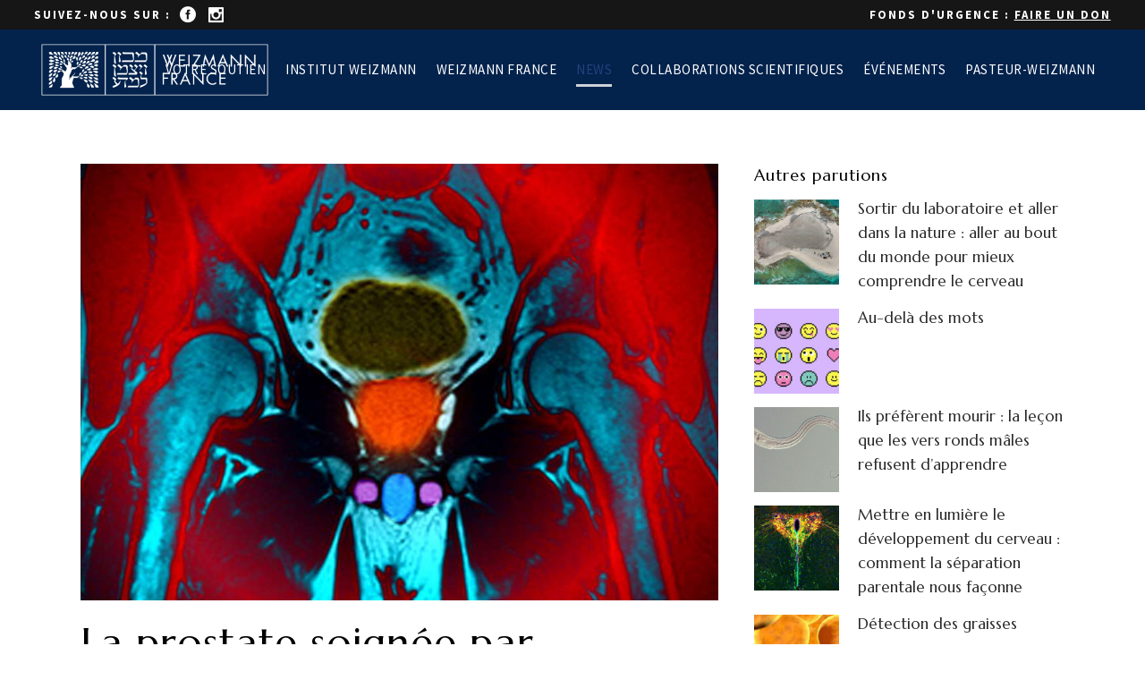

--- FILE ---
content_type: text/html; charset=UTF-8
request_url: https://www.weizmann-france.com/2018/06/21/la-prostate-soignee-par-phototherapie/
body_size: 27462
content:
<!DOCTYPE html>
<html dir="ltr" lang="fr-FR" prefix="og: https://ogp.me/ns# fb: http://ogp.me/ns/fb#">
<head>
	<meta charset="UTF-8" />
	
	

				<meta name="viewport" content="width=device-width,initial-scale=1,user-scalable=no">
		
	<link rel="profile" href="http://gmpg.org/xfn/11" />
	<link rel="pingback" href="https://www.weizmann-france.com/xmlrpc.php" />
	<link rel="shortcut icon" type="image/x-icon" href="https://www.weizmann-france.com/wp-content/uploads/favicon-weizmann-france.png">
	<link rel="apple-touch-icon" href="https://www.weizmann-france.com/wp-content/uploads/favicon-weizmann-france.png"/>
	<link href='//fonts.googleapis.com/css?family=Raleway:100,200,300,400,500,600,700,800,900,300italic,400italic|Marcellus:100,200,300,400,500,600,700,800,900,300italic,400italic|Source+Sans+Pro:100,200,300,400,500,600,700,800,900,300italic,400italic|Roboto:100,200,300,400,500,600,700,800,900,300italic,400italic|Raleway:100,200,300,400,500,600,700,800,900,300italic,400italic&subset=latin,latin-ext' rel='stylesheet' type='text/css'>

		<!-- All in One SEO 4.9.1.1 - aioseo.com -->
		<title>La prostate soignée par photothérapie</title>
	<meta name="robots" content="max-image-preview:large" />
	<meta name="author" content="Maxime"/>
	<link rel="canonical" href="https://www.weizmann-france.com/2018/06/21/la-prostate-soignee-par-phototherapie/" />
	<meta name="generator" content="All in One SEO (AIOSEO) 4.9.1.1" />
		<meta property="og:locale" content="fr_FR" />
		<meta property="og:site_name" content="Weizmann France | Institut Weizmann des Sciences" />
		<meta property="og:type" content="article" />
		<meta property="og:title" content="La prostate soignée par photothérapie" />
		<meta property="og:url" content="https://www.weizmann-france.com/2018/06/21/la-prostate-soignee-par-phototherapie/" />
		<meta property="article:published_time" content="2018-06-21T10:26:43+00:00" />
		<meta property="article:modified_time" content="2018-06-22T10:14:55+00:00" />
		<meta name="twitter:card" content="summary" />
		<meta name="twitter:title" content="La prostate soignée par photothérapie" />
		<script type="application/ld+json" class="aioseo-schema">
			{"@context":"https:\/\/schema.org","@graph":[{"@type":"Article","@id":"https:\/\/www.weizmann-france.com\/2018\/06\/21\/la-prostate-soignee-par-phototherapie\/#article","name":"La prostate soign\u00e9e par phototh\u00e9rapie","headline":"La prostate soign\u00e9e par phototh\u00e9rapie","author":{"@id":"https:\/\/www.weizmann-france.com\/author\/maxime\/#author"},"publisher":{"@id":"https:\/\/www.weizmann-france.com\/#organization"},"image":{"@type":"ImageObject","url":"https:\/\/www.weizmann-france.com\/wp-content\/uploads\/prostate.jpg","width":800,"height":547},"datePublished":"2018-06-21T11:26:43+01:00","dateModified":"2018-06-22T11:14:55+01:00","inLanguage":"fr-FR","mainEntityOfPage":{"@id":"https:\/\/www.weizmann-france.com\/2018\/06\/21\/la-prostate-soignee-par-phototherapie\/#webpage"},"isPartOf":{"@id":"https:\/\/www.weizmann-france.com\/2018\/06\/21\/la-prostate-soignee-par-phototherapie\/#webpage"},"articleSection":"sciences-infos"},{"@type":"BreadcrumbList","@id":"https:\/\/www.weizmann-france.com\/2018\/06\/21\/la-prostate-soignee-par-phototherapie\/#breadcrumblist","itemListElement":[{"@type":"ListItem","@id":"https:\/\/www.weizmann-france.com#listItem","position":1,"name":"Accueil","item":"https:\/\/www.weizmann-france.com","nextItem":{"@type":"ListItem","@id":"https:\/\/www.weizmann-france.com\/category\/sciences-infos\/#listItem","name":"sciences-infos"}},{"@type":"ListItem","@id":"https:\/\/www.weizmann-france.com\/category\/sciences-infos\/#listItem","position":2,"name":"sciences-infos","item":"https:\/\/www.weizmann-france.com\/category\/sciences-infos\/","nextItem":{"@type":"ListItem","@id":"https:\/\/www.weizmann-france.com\/2018\/06\/21\/la-prostate-soignee-par-phototherapie\/#listItem","name":"La prostate soign\u00e9e par phototh\u00e9rapie"},"previousItem":{"@type":"ListItem","@id":"https:\/\/www.weizmann-france.com#listItem","name":"Accueil"}},{"@type":"ListItem","@id":"https:\/\/www.weizmann-france.com\/2018\/06\/21\/la-prostate-soignee-par-phototherapie\/#listItem","position":3,"name":"La prostate soign\u00e9e par phototh\u00e9rapie","previousItem":{"@type":"ListItem","@id":"https:\/\/www.weizmann-france.com\/category\/sciences-infos\/#listItem","name":"sciences-infos"}}]},{"@type":"Organization","@id":"https:\/\/www.weizmann-france.com\/#organization","name":"Weizmann France","description":"Institut Weizmann des Sciences","url":"https:\/\/www.weizmann-france.com\/","telephone":"+33147043343","logo":{"@type":"ImageObject","url":"https:\/\/www.weizmann-france.com\/wp-content\/uploads\/weizmann-institut-logo.png","@id":"https:\/\/www.weizmann-france.com\/2018\/06\/21\/la-prostate-soignee-par-phototherapie\/#organizationLogo","width":800,"height":180},"image":{"@id":"https:\/\/www.weizmann-france.com\/2018\/06\/21\/la-prostate-soignee-par-phototherapie\/#organizationLogo"}},{"@type":"Person","@id":"https:\/\/www.weizmann-france.com\/author\/maxime\/#author","url":"https:\/\/www.weizmann-france.com\/author\/maxime\/","name":"Maxime","image":{"@type":"ImageObject","@id":"https:\/\/www.weizmann-france.com\/2018\/06\/21\/la-prostate-soignee-par-phototherapie\/#authorImage","url":"https:\/\/secure.gravatar.com\/avatar\/a52ce173b34dbea9b78c653602a6d494?s=96&d=mm&r=g","width":96,"height":96,"caption":"Maxime"}},{"@type":"WebPage","@id":"https:\/\/www.weizmann-france.com\/2018\/06\/21\/la-prostate-soignee-par-phototherapie\/#webpage","url":"https:\/\/www.weizmann-france.com\/2018\/06\/21\/la-prostate-soignee-par-phototherapie\/","name":"La prostate soign\u00e9e par phototh\u00e9rapie","inLanguage":"fr-FR","isPartOf":{"@id":"https:\/\/www.weizmann-france.com\/#website"},"breadcrumb":{"@id":"https:\/\/www.weizmann-france.com\/2018\/06\/21\/la-prostate-soignee-par-phototherapie\/#breadcrumblist"},"author":{"@id":"https:\/\/www.weizmann-france.com\/author\/maxime\/#author"},"creator":{"@id":"https:\/\/www.weizmann-france.com\/author\/maxime\/#author"},"image":{"@type":"ImageObject","url":"https:\/\/www.weizmann-france.com\/wp-content\/uploads\/prostate.jpg","@id":"https:\/\/www.weizmann-france.com\/2018\/06\/21\/la-prostate-soignee-par-phototherapie\/#mainImage","width":800,"height":547},"primaryImageOfPage":{"@id":"https:\/\/www.weizmann-france.com\/2018\/06\/21\/la-prostate-soignee-par-phototherapie\/#mainImage"},"datePublished":"2018-06-21T11:26:43+01:00","dateModified":"2018-06-22T11:14:55+01:00"},{"@type":"WebSite","@id":"https:\/\/www.weizmann-france.com\/#website","url":"https:\/\/www.weizmann-france.com\/","name":"Weizmann France","alternateName":"WF","description":"Institut Weizmann des Sciences","inLanguage":"fr-FR","publisher":{"@id":"https:\/\/www.weizmann-france.com\/#organization"}}]}
		</script>
		<!-- All in One SEO -->

<link rel='dns-prefetch' href='//js.stripe.com' />
<link rel="alternate" type="application/rss+xml" title="Weizmann France &raquo; Flux" href="https://www.weizmann-france.com/feed/" />
<link rel="alternate" type="application/rss+xml" title="Weizmann France &raquo; Flux des commentaires" href="https://www.weizmann-france.com/comments/feed/" />
		<!-- This site uses the Google Analytics by ExactMetrics plugin v8.10.2 - Using Analytics tracking - https://www.exactmetrics.com/ -->
		<!-- Note: ExactMetrics is not currently configured on this site. The site owner needs to authenticate with Google Analytics in the ExactMetrics settings panel. -->
					<!-- No tracking code set -->
				<!-- / Google Analytics by ExactMetrics -->
		<script type="text/javascript">
/* <![CDATA[ */
window._wpemojiSettings = {"baseUrl":"https:\/\/s.w.org\/images\/core\/emoji\/14.0.0\/72x72\/","ext":".png","svgUrl":"https:\/\/s.w.org\/images\/core\/emoji\/14.0.0\/svg\/","svgExt":".svg","source":{"concatemoji":"https:\/\/www.weizmann-france.com\/wp-includes\/js\/wp-emoji-release.min.js?ver=6.4.7"}};
/*! This file is auto-generated */
!function(i,n){var o,s,e;function c(e){try{var t={supportTests:e,timestamp:(new Date).valueOf()};sessionStorage.setItem(o,JSON.stringify(t))}catch(e){}}function p(e,t,n){e.clearRect(0,0,e.canvas.width,e.canvas.height),e.fillText(t,0,0);var t=new Uint32Array(e.getImageData(0,0,e.canvas.width,e.canvas.height).data),r=(e.clearRect(0,0,e.canvas.width,e.canvas.height),e.fillText(n,0,0),new Uint32Array(e.getImageData(0,0,e.canvas.width,e.canvas.height).data));return t.every(function(e,t){return e===r[t]})}function u(e,t,n){switch(t){case"flag":return n(e,"\ud83c\udff3\ufe0f\u200d\u26a7\ufe0f","\ud83c\udff3\ufe0f\u200b\u26a7\ufe0f")?!1:!n(e,"\ud83c\uddfa\ud83c\uddf3","\ud83c\uddfa\u200b\ud83c\uddf3")&&!n(e,"\ud83c\udff4\udb40\udc67\udb40\udc62\udb40\udc65\udb40\udc6e\udb40\udc67\udb40\udc7f","\ud83c\udff4\u200b\udb40\udc67\u200b\udb40\udc62\u200b\udb40\udc65\u200b\udb40\udc6e\u200b\udb40\udc67\u200b\udb40\udc7f");case"emoji":return!n(e,"\ud83e\udef1\ud83c\udffb\u200d\ud83e\udef2\ud83c\udfff","\ud83e\udef1\ud83c\udffb\u200b\ud83e\udef2\ud83c\udfff")}return!1}function f(e,t,n){var r="undefined"!=typeof WorkerGlobalScope&&self instanceof WorkerGlobalScope?new OffscreenCanvas(300,150):i.createElement("canvas"),a=r.getContext("2d",{willReadFrequently:!0}),o=(a.textBaseline="top",a.font="600 32px Arial",{});return e.forEach(function(e){o[e]=t(a,e,n)}),o}function t(e){var t=i.createElement("script");t.src=e,t.defer=!0,i.head.appendChild(t)}"undefined"!=typeof Promise&&(o="wpEmojiSettingsSupports",s=["flag","emoji"],n.supports={everything:!0,everythingExceptFlag:!0},e=new Promise(function(e){i.addEventListener("DOMContentLoaded",e,{once:!0})}),new Promise(function(t){var n=function(){try{var e=JSON.parse(sessionStorage.getItem(o));if("object"==typeof e&&"number"==typeof e.timestamp&&(new Date).valueOf()<e.timestamp+604800&&"object"==typeof e.supportTests)return e.supportTests}catch(e){}return null}();if(!n){if("undefined"!=typeof Worker&&"undefined"!=typeof OffscreenCanvas&&"undefined"!=typeof URL&&URL.createObjectURL&&"undefined"!=typeof Blob)try{var e="postMessage("+f.toString()+"("+[JSON.stringify(s),u.toString(),p.toString()].join(",")+"));",r=new Blob([e],{type:"text/javascript"}),a=new Worker(URL.createObjectURL(r),{name:"wpTestEmojiSupports"});return void(a.onmessage=function(e){c(n=e.data),a.terminate(),t(n)})}catch(e){}c(n=f(s,u,p))}t(n)}).then(function(e){for(var t in e)n.supports[t]=e[t],n.supports.everything=n.supports.everything&&n.supports[t],"flag"!==t&&(n.supports.everythingExceptFlag=n.supports.everythingExceptFlag&&n.supports[t]);n.supports.everythingExceptFlag=n.supports.everythingExceptFlag&&!n.supports.flag,n.DOMReady=!1,n.readyCallback=function(){n.DOMReady=!0}}).then(function(){return e}).then(function(){var e;n.supports.everything||(n.readyCallback(),(e=n.source||{}).concatemoji?t(e.concatemoji):e.wpemoji&&e.twemoji&&(t(e.twemoji),t(e.wpemoji)))}))}((window,document),window._wpemojiSettings);
/* ]]> */
</script>
<link rel='stylesheet' id='custom_dev-css' href='https://www.weizmann-france.com/wp-content/themes/Weizmann/css/custom_dev.css?ver=6.4.7' type='text/css' media='all' />
<style id='wp-emoji-styles-inline-css' type='text/css'>

	img.wp-smiley, img.emoji {
		display: inline !important;
		border: none !important;
		box-shadow: none !important;
		height: 1em !important;
		width: 1em !important;
		margin: 0 0.07em !important;
		vertical-align: -0.1em !important;
		background: none !important;
		padding: 0 !important;
	}
</style>
<link rel='stylesheet' id='wp-block-library-css' href='https://www.weizmann-france.com/wp-includes/css/dist/block-library/style.min.css?ver=6.4.7' type='text/css' media='all' />
<link rel='stylesheet' id='aioseo/css/src/vue/standalone/blocks/table-of-contents/global.scss-css' href='https://www.weizmann-france.com/wp-content/plugins/all-in-one-seo-pack/dist/Lite/assets/css/table-of-contents/global.e90f6d47.css?ver=4.9.1.1' type='text/css' media='all' />
<style id='classic-theme-styles-inline-css' type='text/css'>
/*! This file is auto-generated */
.wp-block-button__link{color:#fff;background-color:#32373c;border-radius:9999px;box-shadow:none;text-decoration:none;padding:calc(.667em + 2px) calc(1.333em + 2px);font-size:1.125em}.wp-block-file__button{background:#32373c;color:#fff;text-decoration:none}
</style>
<style id='global-styles-inline-css' type='text/css'>
body{--wp--preset--color--black: #000000;--wp--preset--color--cyan-bluish-gray: #abb8c3;--wp--preset--color--white: #ffffff;--wp--preset--color--pale-pink: #f78da7;--wp--preset--color--vivid-red: #cf2e2e;--wp--preset--color--luminous-vivid-orange: #ff6900;--wp--preset--color--luminous-vivid-amber: #fcb900;--wp--preset--color--light-green-cyan: #7bdcb5;--wp--preset--color--vivid-green-cyan: #00d084;--wp--preset--color--pale-cyan-blue: #8ed1fc;--wp--preset--color--vivid-cyan-blue: #0693e3;--wp--preset--color--vivid-purple: #9b51e0;--wp--preset--gradient--vivid-cyan-blue-to-vivid-purple: linear-gradient(135deg,rgba(6,147,227,1) 0%,rgb(155,81,224) 100%);--wp--preset--gradient--light-green-cyan-to-vivid-green-cyan: linear-gradient(135deg,rgb(122,220,180) 0%,rgb(0,208,130) 100%);--wp--preset--gradient--luminous-vivid-amber-to-luminous-vivid-orange: linear-gradient(135deg,rgba(252,185,0,1) 0%,rgba(255,105,0,1) 100%);--wp--preset--gradient--luminous-vivid-orange-to-vivid-red: linear-gradient(135deg,rgba(255,105,0,1) 0%,rgb(207,46,46) 100%);--wp--preset--gradient--very-light-gray-to-cyan-bluish-gray: linear-gradient(135deg,rgb(238,238,238) 0%,rgb(169,184,195) 100%);--wp--preset--gradient--cool-to-warm-spectrum: linear-gradient(135deg,rgb(74,234,220) 0%,rgb(151,120,209) 20%,rgb(207,42,186) 40%,rgb(238,44,130) 60%,rgb(251,105,98) 80%,rgb(254,248,76) 100%);--wp--preset--gradient--blush-light-purple: linear-gradient(135deg,rgb(255,206,236) 0%,rgb(152,150,240) 100%);--wp--preset--gradient--blush-bordeaux: linear-gradient(135deg,rgb(254,205,165) 0%,rgb(254,45,45) 50%,rgb(107,0,62) 100%);--wp--preset--gradient--luminous-dusk: linear-gradient(135deg,rgb(255,203,112) 0%,rgb(199,81,192) 50%,rgb(65,88,208) 100%);--wp--preset--gradient--pale-ocean: linear-gradient(135deg,rgb(255,245,203) 0%,rgb(182,227,212) 50%,rgb(51,167,181) 100%);--wp--preset--gradient--electric-grass: linear-gradient(135deg,rgb(202,248,128) 0%,rgb(113,206,126) 100%);--wp--preset--gradient--midnight: linear-gradient(135deg,rgb(2,3,129) 0%,rgb(40,116,252) 100%);--wp--preset--font-size--small: 13px;--wp--preset--font-size--medium: 20px;--wp--preset--font-size--large: 36px;--wp--preset--font-size--x-large: 42px;--wp--preset--spacing--20: 0.44rem;--wp--preset--spacing--30: 0.67rem;--wp--preset--spacing--40: 1rem;--wp--preset--spacing--50: 1.5rem;--wp--preset--spacing--60: 2.25rem;--wp--preset--spacing--70: 3.38rem;--wp--preset--spacing--80: 5.06rem;--wp--preset--shadow--natural: 6px 6px 9px rgba(0, 0, 0, 0.2);--wp--preset--shadow--deep: 12px 12px 50px rgba(0, 0, 0, 0.4);--wp--preset--shadow--sharp: 6px 6px 0px rgba(0, 0, 0, 0.2);--wp--preset--shadow--outlined: 6px 6px 0px -3px rgba(255, 255, 255, 1), 6px 6px rgba(0, 0, 0, 1);--wp--preset--shadow--crisp: 6px 6px 0px rgba(0, 0, 0, 1);}:where(.is-layout-flex){gap: 0.5em;}:where(.is-layout-grid){gap: 0.5em;}body .is-layout-flow > .alignleft{float: left;margin-inline-start: 0;margin-inline-end: 2em;}body .is-layout-flow > .alignright{float: right;margin-inline-start: 2em;margin-inline-end: 0;}body .is-layout-flow > .aligncenter{margin-left: auto !important;margin-right: auto !important;}body .is-layout-constrained > .alignleft{float: left;margin-inline-start: 0;margin-inline-end: 2em;}body .is-layout-constrained > .alignright{float: right;margin-inline-start: 2em;margin-inline-end: 0;}body .is-layout-constrained > .aligncenter{margin-left: auto !important;margin-right: auto !important;}body .is-layout-constrained > :where(:not(.alignleft):not(.alignright):not(.alignfull)){max-width: var(--wp--style--global--content-size);margin-left: auto !important;margin-right: auto !important;}body .is-layout-constrained > .alignwide{max-width: var(--wp--style--global--wide-size);}body .is-layout-flex{display: flex;}body .is-layout-flex{flex-wrap: wrap;align-items: center;}body .is-layout-flex > *{margin: 0;}body .is-layout-grid{display: grid;}body .is-layout-grid > *{margin: 0;}:where(.wp-block-columns.is-layout-flex){gap: 2em;}:where(.wp-block-columns.is-layout-grid){gap: 2em;}:where(.wp-block-post-template.is-layout-flex){gap: 1.25em;}:where(.wp-block-post-template.is-layout-grid){gap: 1.25em;}.has-black-color{color: var(--wp--preset--color--black) !important;}.has-cyan-bluish-gray-color{color: var(--wp--preset--color--cyan-bluish-gray) !important;}.has-white-color{color: var(--wp--preset--color--white) !important;}.has-pale-pink-color{color: var(--wp--preset--color--pale-pink) !important;}.has-vivid-red-color{color: var(--wp--preset--color--vivid-red) !important;}.has-luminous-vivid-orange-color{color: var(--wp--preset--color--luminous-vivid-orange) !important;}.has-luminous-vivid-amber-color{color: var(--wp--preset--color--luminous-vivid-amber) !important;}.has-light-green-cyan-color{color: var(--wp--preset--color--light-green-cyan) !important;}.has-vivid-green-cyan-color{color: var(--wp--preset--color--vivid-green-cyan) !important;}.has-pale-cyan-blue-color{color: var(--wp--preset--color--pale-cyan-blue) !important;}.has-vivid-cyan-blue-color{color: var(--wp--preset--color--vivid-cyan-blue) !important;}.has-vivid-purple-color{color: var(--wp--preset--color--vivid-purple) !important;}.has-black-background-color{background-color: var(--wp--preset--color--black) !important;}.has-cyan-bluish-gray-background-color{background-color: var(--wp--preset--color--cyan-bluish-gray) !important;}.has-white-background-color{background-color: var(--wp--preset--color--white) !important;}.has-pale-pink-background-color{background-color: var(--wp--preset--color--pale-pink) !important;}.has-vivid-red-background-color{background-color: var(--wp--preset--color--vivid-red) !important;}.has-luminous-vivid-orange-background-color{background-color: var(--wp--preset--color--luminous-vivid-orange) !important;}.has-luminous-vivid-amber-background-color{background-color: var(--wp--preset--color--luminous-vivid-amber) !important;}.has-light-green-cyan-background-color{background-color: var(--wp--preset--color--light-green-cyan) !important;}.has-vivid-green-cyan-background-color{background-color: var(--wp--preset--color--vivid-green-cyan) !important;}.has-pale-cyan-blue-background-color{background-color: var(--wp--preset--color--pale-cyan-blue) !important;}.has-vivid-cyan-blue-background-color{background-color: var(--wp--preset--color--vivid-cyan-blue) !important;}.has-vivid-purple-background-color{background-color: var(--wp--preset--color--vivid-purple) !important;}.has-black-border-color{border-color: var(--wp--preset--color--black) !important;}.has-cyan-bluish-gray-border-color{border-color: var(--wp--preset--color--cyan-bluish-gray) !important;}.has-white-border-color{border-color: var(--wp--preset--color--white) !important;}.has-pale-pink-border-color{border-color: var(--wp--preset--color--pale-pink) !important;}.has-vivid-red-border-color{border-color: var(--wp--preset--color--vivid-red) !important;}.has-luminous-vivid-orange-border-color{border-color: var(--wp--preset--color--luminous-vivid-orange) !important;}.has-luminous-vivid-amber-border-color{border-color: var(--wp--preset--color--luminous-vivid-amber) !important;}.has-light-green-cyan-border-color{border-color: var(--wp--preset--color--light-green-cyan) !important;}.has-vivid-green-cyan-border-color{border-color: var(--wp--preset--color--vivid-green-cyan) !important;}.has-pale-cyan-blue-border-color{border-color: var(--wp--preset--color--pale-cyan-blue) !important;}.has-vivid-cyan-blue-border-color{border-color: var(--wp--preset--color--vivid-cyan-blue) !important;}.has-vivid-purple-border-color{border-color: var(--wp--preset--color--vivid-purple) !important;}.has-vivid-cyan-blue-to-vivid-purple-gradient-background{background: var(--wp--preset--gradient--vivid-cyan-blue-to-vivid-purple) !important;}.has-light-green-cyan-to-vivid-green-cyan-gradient-background{background: var(--wp--preset--gradient--light-green-cyan-to-vivid-green-cyan) !important;}.has-luminous-vivid-amber-to-luminous-vivid-orange-gradient-background{background: var(--wp--preset--gradient--luminous-vivid-amber-to-luminous-vivid-orange) !important;}.has-luminous-vivid-orange-to-vivid-red-gradient-background{background: var(--wp--preset--gradient--luminous-vivid-orange-to-vivid-red) !important;}.has-very-light-gray-to-cyan-bluish-gray-gradient-background{background: var(--wp--preset--gradient--very-light-gray-to-cyan-bluish-gray) !important;}.has-cool-to-warm-spectrum-gradient-background{background: var(--wp--preset--gradient--cool-to-warm-spectrum) !important;}.has-blush-light-purple-gradient-background{background: var(--wp--preset--gradient--blush-light-purple) !important;}.has-blush-bordeaux-gradient-background{background: var(--wp--preset--gradient--blush-bordeaux) !important;}.has-luminous-dusk-gradient-background{background: var(--wp--preset--gradient--luminous-dusk) !important;}.has-pale-ocean-gradient-background{background: var(--wp--preset--gradient--pale-ocean) !important;}.has-electric-grass-gradient-background{background: var(--wp--preset--gradient--electric-grass) !important;}.has-midnight-gradient-background{background: var(--wp--preset--gradient--midnight) !important;}.has-small-font-size{font-size: var(--wp--preset--font-size--small) !important;}.has-medium-font-size{font-size: var(--wp--preset--font-size--medium) !important;}.has-large-font-size{font-size: var(--wp--preset--font-size--large) !important;}.has-x-large-font-size{font-size: var(--wp--preset--font-size--x-large) !important;}
.wp-block-navigation a:where(:not(.wp-element-button)){color: inherit;}
:where(.wp-block-post-template.is-layout-flex){gap: 1.25em;}:where(.wp-block-post-template.is-layout-grid){gap: 1.25em;}
:where(.wp-block-columns.is-layout-flex){gap: 2em;}:where(.wp-block-columns.is-layout-grid){gap: 2em;}
.wp-block-pullquote{font-size: 1.5em;line-height: 1.6;}
</style>
<link rel='stylesheet' id='contact-form-7-css' href='https://www.weizmann-france.com/wp-content/plugins/contact-form-7/includes/css/styles.css?ver=5.9.8' type='text/css' media='all' />
<link rel='stylesheet' id='rs-plugin-settings-css' href='https://www.weizmann-france.com/wp-content/plugins/revslider/public/assets/css/rs6.css?ver=6.4.11' type='text/css' media='all' />
<style id='rs-plugin-settings-inline-css' type='text/css'>
#rs-demo-id {}
</style>
<link rel='stylesheet' id='give-styles-css' href='https://www.weizmann-france.com/wp-content/plugins/give/assets/dist/css/give.css?ver=3.17.2' type='text/css' media='all' />
<link rel='stylesheet' id='give-donation-summary-style-frontend-css' href='https://www.weizmann-france.com/wp-content/plugins/give/assets/dist/css/give-donation-summary.css?ver=3.17.2' type='text/css' media='all' />
<link rel='stylesheet' id='give_ffm_frontend_styles-css' href='https://www.weizmann-france.com/wp-content/plugins/--give-form-field-manager/assets/css/give-ffm-frontend.min.css?ver=1.4.9' type='text/css' media='all' />
<link rel='stylesheet' id='give_ffm_datepicker_styles-css' href='https://www.weizmann-france.com/wp-content/plugins/--give-form-field-manager/assets/css/give-ffm-datepicker.min.css?ver=1.4.9' type='text/css' media='all' />
<link rel='stylesheet' id='forms-for-campaign-monitor-custom_cm_monitor_css-css' href='https://www.weizmann-france.com/wp-content/plugins/forms-for-campaign-monitor/forms/views/public/css/app.css?ver=1.0.0' type='text/css' media='all' />
<link rel='stylesheet' id='give_recurring_css-css' href='https://www.weizmann-france.com/wp-content/plugins/give-recurring/assets/css/give-recurring.min.css?ver=2.4.3' type='text/css' media='all' />
<link rel='stylesheet' id='default_style-css' href='https://www.weizmann-france.com/wp-content/themes/Weizmann/style.css?ver=6.4.7' type='text/css' media='all' />
<link rel='stylesheet' id='qode_font_awesome-css' href='https://www.weizmann-france.com/wp-content/themes/Weizmann/css/font-awesome/css/font-awesome.min.css?ver=6.4.7' type='text/css' media='all' />
<link rel='stylesheet' id='qode_font_elegant-css' href='https://www.weizmann-france.com/wp-content/themes/Weizmann/css/elegant-icons/style.min.css?ver=6.4.7' type='text/css' media='all' />
<link rel='stylesheet' id='qode_linea_icons-css' href='https://www.weizmann-france.com/wp-content/themes/Weizmann/css/linea-icons/style.css?ver=6.4.7' type='text/css' media='all' />
<link rel='stylesheet' id='stylesheet-css' href='https://www.weizmann-france.com/wp-content/themes/Weizmann/css/stylesheet.min.css?ver=6.4.7' type='text/css' media='all' />
<link rel='stylesheet' id='qode_print-css' href='https://www.weizmann-france.com/wp-content/themes/Weizmann/css/print.css?ver=6.4.7' type='text/css' media='all' />
<link rel='stylesheet' id='mac_stylesheet-css' href='https://www.weizmann-france.com/wp-content/themes/Weizmann/css/mac_stylesheet.css?ver=6.4.7' type='text/css' media='all' />
<link rel='stylesheet' id='webkit-css' href='https://www.weizmann-france.com/wp-content/themes/Weizmann/css/webkit_stylesheet.css?ver=6.4.7' type='text/css' media='all' />
<link rel='stylesheet' id='style_dynamic-css' href='https://www.weizmann-france.com/wp-content/themes/Weizmann/css/style_dynamic.css?ver=1751536421' type='text/css' media='all' />
<link rel='stylesheet' id='responsive-css' href='https://www.weizmann-france.com/wp-content/themes/Weizmann/css/responsive.min.css?ver=6.4.7' type='text/css' media='all' />
<link rel='stylesheet' id='style_dynamic_responsive-css' href='https://www.weizmann-france.com/wp-content/themes/Weizmann/css/style_dynamic_responsive.css?ver=1751536421' type='text/css' media='all' />
<link rel='stylesheet' id='js_composer_front-css' href='https://www.weizmann-france.com/wp-content/plugins/js_composer/assets/css/js_composer.min.css?ver=6.9.0' type='text/css' media='all' />
<link rel='stylesheet' id='custom_css-css' href='https://www.weizmann-france.com/wp-content/themes/Weizmann/css/custom_css.css?ver=1751536421' type='text/css' media='all' />
<script type="text/javascript" src="https://www.weizmann-france.com/wp-includes/js/jquery/jquery.min.js?ver=3.7.1" id="jquery-core-js"></script>
<script type="text/javascript" src="https://www.weizmann-france.com/wp-includes/js/jquery/jquery-migrate.min.js?ver=3.4.1" id="jquery-migrate-js"></script>
<script type="text/javascript" src="https://www.weizmann-france.com/wp-includes/js/jquery/ui/core.min.js?ver=1.13.2" id="jquery-ui-core-js"></script>
<script type="text/javascript" src="https://www.weizmann-france.com/wp-includes/js/jquery/ui/datepicker.min.js?ver=1.13.2" id="jquery-ui-datepicker-js"></script>
<script type="text/javascript" id="jquery-ui-datepicker-js-after">
/* <![CDATA[ */
jQuery(function(jQuery){jQuery.datepicker.setDefaults({"closeText":"Fermer","currentText":"Aujourd\u2019hui","monthNames":["janvier","f\u00e9vrier","mars","avril","mai","juin","juillet","ao\u00fbt","septembre","octobre","novembre","d\u00e9cembre"],"monthNamesShort":["Jan","F\u00e9v","Mar","Avr","Mai","Juin","Juil","Ao\u00fbt","Sep","Oct","Nov","D\u00e9c"],"nextText":"Suivant","prevText":"Pr\u00e9c\u00e9dent","dayNames":["dimanche","lundi","mardi","mercredi","jeudi","vendredi","samedi"],"dayNamesShort":["dim","lun","mar","mer","jeu","ven","sam"],"dayNamesMin":["D","L","M","M","J","V","S"],"dateFormat":"d MM yy","firstDay":1,"isRTL":false});});
/* ]]> */
</script>
<script type="text/javascript" src="https://www.weizmann-france.com/wp-includes/js/jquery/ui/mouse.min.js?ver=1.13.2" id="jquery-ui-mouse-js"></script>
<script type="text/javascript" src="https://www.weizmann-france.com/wp-includes/js/jquery/ui/slider.min.js?ver=1.13.2" id="jquery-ui-slider-js"></script>
<script type="text/javascript" src="https://www.weizmann-france.com/wp-includes/js/clipboard.min.js?ver=2.0.11" id="clipboard-js"></script>
<script type="text/javascript" src="https://www.weizmann-france.com/wp-includes/js/plupload/moxie.min.js?ver=1.3.5" id="moxiejs-js"></script>
<script type="text/javascript" src="https://www.weizmann-france.com/wp-includes/js/plupload/plupload.min.js?ver=2.1.9" id="plupload-js"></script>
<script type="text/javascript" src="https://www.weizmann-france.com/wp-includes/js/underscore.min.js?ver=1.13.4" id="underscore-js"></script>
<script type="text/javascript" src="https://www.weizmann-france.com/wp-includes/js/dist/vendor/wp-polyfill-inert.min.js?ver=3.1.2" id="wp-polyfill-inert-js"></script>
<script type="text/javascript" src="https://www.weizmann-france.com/wp-includes/js/dist/vendor/regenerator-runtime.min.js?ver=0.14.0" id="regenerator-runtime-js"></script>
<script type="text/javascript" src="https://www.weizmann-france.com/wp-includes/js/dist/vendor/wp-polyfill.min.js?ver=3.15.0" id="wp-polyfill-js"></script>
<script type="text/javascript" src="https://www.weizmann-france.com/wp-includes/js/dist/dom-ready.min.js?ver=392bdd43726760d1f3ca" id="wp-dom-ready-js"></script>
<script type="text/javascript" src="https://www.weizmann-france.com/wp-includes/js/dist/hooks.min.js?ver=c6aec9a8d4e5a5d543a1" id="wp-hooks-js"></script>
<script type="text/javascript" src="https://www.weizmann-france.com/wp-includes/js/dist/i18n.min.js?ver=7701b0c3857f914212ef" id="wp-i18n-js"></script>
<script type="text/javascript" id="wp-i18n-js-after">
/* <![CDATA[ */
wp.i18n.setLocaleData( { 'text direction\u0004ltr': [ 'ltr' ] } );
/* ]]> */
</script>
<script type="text/javascript" id="wp-a11y-js-translations">
/* <![CDATA[ */
( function( domain, translations ) {
	var localeData = translations.locale_data[ domain ] || translations.locale_data.messages;
	localeData[""].domain = domain;
	wp.i18n.setLocaleData( localeData, domain );
} )( "default", {"translation-revision-date":"2025-10-01 05:31:56+0000","generator":"GlotPress\/4.0.1","domain":"messages","locale_data":{"messages":{"":{"domain":"messages","plural-forms":"nplurals=2; plural=n > 1;","lang":"fr"},"Notifications":["Notifications"]}},"comment":{"reference":"wp-includes\/js\/dist\/a11y.js"}} );
/* ]]> */
</script>
<script type="text/javascript" src="https://www.weizmann-france.com/wp-includes/js/dist/a11y.min.js?ver=7032343a947cfccf5608" id="wp-a11y-js"></script>
<script type="text/javascript" id="plupload-handlers-js-extra">
/* <![CDATA[ */
var pluploadL10n = {"queue_limit_exceeded":"Vous avez tent\u00e9 de t\u00e9l\u00e9verser trop de fichiers \u00e0 la fois.","file_exceeds_size_limit":"%s d\u00e9passe la limite de t\u00e9l\u00e9versement de ce site.","zero_byte_file":"Le fichier est vide. Veuillez en essayer un autre.","invalid_filetype":"D\u00e9sol\u00e9, vous n\u2019avez pas l\u2019autorisation de t\u00e9l\u00e9verser ce type de fichier.","not_an_image":"Ce fichier n\u2019est pas une image. Veuillez en t\u00e9l\u00e9verser un autre.","image_memory_exceeded":"M\u00e9moire d\u00e9pass\u00e9e. Veuillez r\u00e9essayer avec un fichier plus petit.","image_dimensions_exceeded":"Ce fichier est plus grand que la taille maximale. Veuillez en t\u00e9l\u00e9verser un autre.","default_error":"Une erreur est survenue lors du t\u00e9l\u00e9versement. Veuillez r\u00e9essayer plus tard.","missing_upload_url":"Il y a une erreur de configuration. Veuillez contacter l\u2019administrateur ou l\u2019administratrice de votre serveur.","upload_limit_exceeded":"Vous ne pouvez t\u00e9l\u00e9verser qu\u2019un fichier.","http_error":"Le serveur a renvoy\u00e9 une r\u00e9ponse inattendue. Cependant, le fichier a peut-\u00eatre \u00e9t\u00e9 bien t\u00e9l\u00e9vers\u00e9. Veuillez v\u00e9rifier dans la m\u00e9diath\u00e8que ou actualiser la page.","http_error_image":"Le serveur ne peut pas traiter l\u2019image. Cela peut se produire si le serveur est occup\u00e9 ou ne dispose pas de suffisamment de ressources pour terminer la t\u00e2che. T\u00e9l\u00e9verser une image plus petite peut aider. La taille maximale sugg\u00e9r\u00e9e est de 2560 pixels.","upload_failed":"Le t\u00e9l\u00e9versement a \u00e9chou\u00e9.","big_upload_failed":"Veuillez essayer de t\u00e9l\u00e9verser ce fichier \u00e0 l\u2019aide de l\u2019%1$soutil de t\u00e9l\u00e9versement%2$s.","big_upload_queued":"%s d\u00e9passe la limite de t\u00e9l\u00e9versement pour l\u2019outil de t\u00e9l\u00e9versement multiple utilis\u00e9 avec votre navigateur.","io_error":"Erreur I\/O (entr\u00e9es-sorties).","security_error":"Erreur de s\u00e9curit\u00e9.","file_cancelled":"Fichier annul\u00e9.","upload_stopped":"T\u00e9l\u00e9versement stopp\u00e9.","dismiss":"Ignorer","crunching":"En cours de traitement\u2026","deleted":"d\u00e9plac\u00e9 dans la corbeille.","error_uploading":"\u00ab\u00a0%s\u00a0\u00bb n\u2019a pas pu \u00eatre t\u00e9l\u00e9vers\u00e9.","unsupported_image":"Cette image ne peut pas \u00eatre affich\u00e9e dans un navigateur. Pour un meilleur r\u00e9sultat, convertissez-la en JPEG avant de la t\u00e9l\u00e9verser.","noneditable_image":"Cette image ne peut pas \u00eatre trait\u00e9e par le serveur web. Convertissez-la en JPEG ou PNG avant de la t\u00e9l\u00e9verser.","file_url_copied":"L\u2019URL du fichier a \u00e9t\u00e9 copi\u00e9e dans votre presse-papier"};
/* ]]> */
</script>
<script type="text/javascript" src="https://www.weizmann-france.com/wp-includes/js/plupload/handlers.min.js?ver=6.4.7" id="plupload-handlers-js"></script>
<script type="text/javascript" id="give_ffm_frontend-js-extra">
/* <![CDATA[ */
var give_ffm_frontend = {"ajaxurl":"https:\/\/www.weizmann-france.com\/wp-admin\/admin-ajax.php","error_message":"Merci de v\u00e9rifier les champs indiqu\u00e9s en rouge","submit_button_text":"Donate Now","nonce":"4150b3b039","confirmMsg":"Are you sure?","i18n":{"timepicker":{"choose_time":"Choose Time","time":"Time","hour":"Hour","minute":"Minute","second":"Second","done":"Done","now":"Now"},"repeater":{"max_rows":"You have added the maximum number of fields allowed."}},"plupload":{"url":"https:\/\/www.weizmann-france.com\/wp-admin\/admin-ajax.php?nonce=b3a1b14b1b","flash_swf_url":"https:\/\/www.weizmann-france.com\/wp-includes\/js\/plupload\/plupload.flash.swf","filters":[{"title":"Allowed Files","extensions":"*"}],"multipart":true,"urlstream_upload":true}};
/* ]]> */
</script>
<script type="text/javascript" src="https://www.weizmann-france.com/wp-content/plugins/--give-form-field-manager/assets/js/frontend/give-ffm-frontend.min.js?ver=1.4.9" id="give_ffm_frontend-js"></script>
<script type="text/javascript" src="https://www.weizmann-france.com/wp-content/plugins/revslider/public/assets/js/rbtools.min.js?ver=6.4.8" id="tp-tools-js"></script>
<script type="text/javascript" src="https://www.weizmann-france.com/wp-content/plugins/revslider/public/assets/js/rs6.min.js?ver=6.4.11" id="revmin-js"></script>
<script type="text/javascript" id="give-stripe-js-js-extra">
/* <![CDATA[ */
var give_stripe_vars = {"zero_based_currency":"","zero_based_currencies_list":["JPY","KRW","CLP","ISK","BIF","DJF","GNF","KHR","KPW","LAK","LKR","MGA","MZN","VUV"],"sitename":"Institut Weizmann des Sciences","checkoutBtnTitle":"Donner","publishable_key":"pk_live_SMtnnvlq4TpJelMdklNha8iD","checkout_image":"","checkout_address":"","checkout_processing_text":"Donation Processing...","give_version":"3.17.2","cc_fields_format":"multi","card_number_placeholder_text":"Num\u00e9ro de la carte","card_cvc_placeholder_text":"CVC","donate_button_text":"Donnez maintenant","element_font_styles":{"cssSrc":false},"element_base_styles":{"color":"#32325D","fontWeight":500,"fontSize":"16px","fontSmoothing":"antialiased","::placeholder":{"color":"#222222"},":-webkit-autofill":{"color":"#e39f48"}},"element_complete_styles":{},"element_empty_styles":{},"element_invalid_styles":{},"float_labels":"","base_country":"FR","preferred_locale":"fr","stripe_card_update":"","stripe_becs_update":""};
/* ]]> */
</script>
<script type="text/javascript" src="https://js.stripe.com/v3/?ver=3.17.2" id="give-stripe-js-js"></script>
<script type="text/javascript" src="https://www.weizmann-france.com/wp-content/plugins/give/assets/dist/js/give-stripe.js?ver=3.17.2" id="give-stripe-onpage-js-js"></script>
<script type="text/javascript" id="give-js-extra">
/* <![CDATA[ */
var give_global_vars = {"ajaxurl":"https:\/\/www.weizmann-france.com\/wp-admin\/admin-ajax.php","checkout_nonce":"595002ed53","currency":"EUR","currency_sign":"\u20ac","currency_pos":"after","thousands_separator":" ","decimal_separator":",","no_gateway":"Veuillez s\u00e9lectionner votre mode de paiement.","bad_minimum":"Le montant du don minimum pour ce formulaire est de","bad_maximum":"Le montant maximum du don personnalis\u00e9 pour ce formulaire est","general_loading":"Chargement\u2026","purchase_loading":"Veuillez patienter\u2026","textForOverlayScreen":"<h3>En cours...<\/h3><p>This will only take a second!<\/p>","number_decimals":"0","is_test_mode":"","give_version":"3.17.2","magnific_options":{"main_class":"give-modal","close_on_bg_click":false},"form_translation":{"payment-mode":"Veuillez s\u00e9lectionner un moyen de paiement.","give_first":"Veuillez saisir votre pr\u00e9nom.","give_last":"Veuillez saisir votre nom.","give_email":"Veuillez saisir une adresse de messagerie valide.","give_user_login":"Identifiant ou adresse de messagerie non valide.","give_user_pass":"Saisir un mot de passe.","give_user_pass_confirm":"Confirmer le mot de passe.","give_agree_to_terms":"Vous devez \u00eatre d\u2019accord avec les termes et conditions."},"confirm_email_sent_message":"Veuillez v\u00e9rifier votre e-mail et cliquer sur le lien pour acc\u00e9der \u00e0 votre historique complet de dons.","ajax_vars":{"ajaxurl":"https:\/\/www.weizmann-france.com\/wp-admin\/admin-ajax.php","ajaxNonce":"99af79916a","loading":"En cours de chargement","select_option":"Veuillez s\u00e9lectionner une option","default_gateway":"stripe","permalinks":"1","number_decimals":0},"cookie_hash":"24248a518fa7c4c4fdf2113dd0ee50f8","session_nonce_cookie_name":"wp-give_session_reset_nonce_24248a518fa7c4c4fdf2113dd0ee50f8","session_cookie_name":"wp-give_session_24248a518fa7c4c4fdf2113dd0ee50f8","delete_session_nonce_cookie":"0"};
var giveApiSettings = {"root":"https:\/\/www.weizmann-france.com\/wp-json\/give-api\/v2\/","rest_base":"give-api\/v2"};
/* ]]> */
</script>
<script type="text/javascript" id="give-js-translations">
/* <![CDATA[ */
( function( domain, translations ) {
	var localeData = translations.locale_data[ domain ] || translations.locale_data.messages;
	localeData[""].domain = domain;
	wp.i18n.setLocaleData( localeData, domain );
} )( "give", {"translation-revision-date":"2024-11-06 19:16:22+0000","generator":"GlotPress\/4.0.1","domain":"messages","locale_data":{"messages":{"":{"domain":"messages","plural-forms":"nplurals=2; plural=n > 1;","lang":"fr"},"Dismiss this notice.":["Supprimer ce message."]}},"comment":{"reference":"assets\/dist\/js\/give.js"}} );
/* ]]> */
</script>
<script type="text/javascript" src="https://www.weizmann-france.com/wp-content/plugins/give/assets/dist/js/give.js?ver=551bf44de7d34e92" id="give-js"></script>
<script type="text/javascript" id="give_recurring_script-js-extra">
/* <![CDATA[ */
var Give_Recurring_Vars = {"email_access":"1","pretty_intervals":{"1":"Tous les","2":"Tous les deux","3":"Tous les trois","4":"Tous les quatre","5":"Tous les cinq","6":"Tous les six"},"pretty_periods":{"day":"Quotidien","week":"Hebdomadaire","month":"Mensuel","quarter":"Trimestriel","half-year":"Semi-Annually","year":"Annuel"},"messages":{"daily_forbidden":"The selected payment method does not support daily recurring giving. Please select another payment method or supported giving frequency.","confirm_cancel":"\u00cates-vous s\u00fbr de vouloir arr\u00eater ce don r\u00e9gulier ?"},"multi_level_message_pre_text":"Vous avez choisi de donner"};
/* ]]> */
</script>
<script type="text/javascript" src="https://www.weizmann-france.com/wp-content/plugins/give-recurring/assets/js/give-recurring.min.js?ver=2.4.3" id="give_recurring_script-js"></script>
<link rel="https://api.w.org/" href="https://www.weizmann-france.com/wp-json/" /><link rel="alternate" type="application/json" href="https://www.weizmann-france.com/wp-json/wp/v2/posts/17349" /><link rel="EditURI" type="application/rsd+xml" title="RSD" href="https://www.weizmann-france.com/xmlrpc.php?rsd" />
<link rel='shortlink' href='https://www.weizmann-france.com/?p=17349' />
<link rel="alternate" type="application/json+oembed" href="https://www.weizmann-france.com/wp-json/oembed/1.0/embed?url=https%3A%2F%2Fwww.weizmann-france.com%2F2018%2F06%2F21%2Fla-prostate-soignee-par-phototherapie%2F" />
<link rel="alternate" type="text/xml+oembed" href="https://www.weizmann-france.com/wp-json/oembed/1.0/embed?url=https%3A%2F%2Fwww.weizmann-france.com%2F2018%2F06%2F21%2Fla-prostate-soignee-par-phototherapie%2F&#038;format=xml" />
<script type="text/javascript">if(!window._buttonizer) { window._buttonizer = {}; };var _buttonizer_page_data = {"language":"fr"};window._buttonizer.data = { ..._buttonizer_page_data, ...window._buttonizer.data };</script><meta name="generator" content="Give v3.17.2" />
<meta name="generator" content="Powered by WPBakery Page Builder - drag and drop page builder for WordPress."/>
<meta name="generator" content="Powered by Slider Revolution 6.4.11 - responsive, Mobile-Friendly Slider Plugin for WordPress with comfortable drag and drop interface." />
<script type="text/javascript">function setREVStartSize(e){
			//window.requestAnimationFrame(function() {				 
				window.RSIW = window.RSIW===undefined ? window.innerWidth : window.RSIW;	
				window.RSIH = window.RSIH===undefined ? window.innerHeight : window.RSIH;	
				try {								
					var pw = document.getElementById(e.c).parentNode.offsetWidth,
						newh;
					pw = pw===0 || isNaN(pw) ? window.RSIW : pw;
					e.tabw = e.tabw===undefined ? 0 : parseInt(e.tabw);
					e.thumbw = e.thumbw===undefined ? 0 : parseInt(e.thumbw);
					e.tabh = e.tabh===undefined ? 0 : parseInt(e.tabh);
					e.thumbh = e.thumbh===undefined ? 0 : parseInt(e.thumbh);
					e.tabhide = e.tabhide===undefined ? 0 : parseInt(e.tabhide);
					e.thumbhide = e.thumbhide===undefined ? 0 : parseInt(e.thumbhide);
					e.mh = e.mh===undefined || e.mh=="" || e.mh==="auto" ? 0 : parseInt(e.mh,0);		
					if(e.layout==="fullscreen" || e.l==="fullscreen") 						
						newh = Math.max(e.mh,window.RSIH);					
					else{					
						e.gw = Array.isArray(e.gw) ? e.gw : [e.gw];
						for (var i in e.rl) if (e.gw[i]===undefined || e.gw[i]===0) e.gw[i] = e.gw[i-1];					
						e.gh = e.el===undefined || e.el==="" || (Array.isArray(e.el) && e.el.length==0)? e.gh : e.el;
						e.gh = Array.isArray(e.gh) ? e.gh : [e.gh];
						for (var i in e.rl) if (e.gh[i]===undefined || e.gh[i]===0) e.gh[i] = e.gh[i-1];
											
						var nl = new Array(e.rl.length),
							ix = 0,						
							sl;					
						e.tabw = e.tabhide>=pw ? 0 : e.tabw;
						e.thumbw = e.thumbhide>=pw ? 0 : e.thumbw;
						e.tabh = e.tabhide>=pw ? 0 : e.tabh;
						e.thumbh = e.thumbhide>=pw ? 0 : e.thumbh;					
						for (var i in e.rl) nl[i] = e.rl[i]<window.RSIW ? 0 : e.rl[i];
						sl = nl[0];									
						for (var i in nl) if (sl>nl[i] && nl[i]>0) { sl = nl[i]; ix=i;}															
						var m = pw>(e.gw[ix]+e.tabw+e.thumbw) ? 1 : (pw-(e.tabw+e.thumbw)) / (e.gw[ix]);					
						newh =  (e.gh[ix] * m) + (e.tabh + e.thumbh);
					}				
					if(window.rs_init_css===undefined) window.rs_init_css = document.head.appendChild(document.createElement("style"));					
					document.getElementById(e.c).height = newh+"px";
					window.rs_init_css.innerHTML += "#"+e.c+"_wrapper { height: "+newh+"px }";				
				} catch(e){
					console.log("Failure at Presize of Slider:" + e)
				}					   
			//});
		  };</script>
<noscript><style> .wpb_animate_when_almost_visible { opacity: 1; }</style></noscript>
<!-- START - Open Graph and Twitter Card Tags 3.3.7 -->
 <!-- Facebook Open Graph -->
  <meta property="og:locale" content="fr_FR"/>
  <meta property="og:site_name" content="Weizmann France"/>
  <meta property="og:title" content="La prostate soignée par photothérapie"/>
  <meta property="og:url" content="https://www.weizmann-france.com/2018/06/21/la-prostate-soignee-par-phototherapie/"/>
  <meta property="og:type" content="article"/>
  <meta property="og:description" content="Article extrait du journal Le Monde, publié sur notre site avec l’aimable autorisation de l’auteur Florence Rosier.

Un nouveau traitement des cancers de la prostate peu évolués réduit le recours à l’ablation totale de la glande, mais reste encore peu prodigué en France.
Comment une innovation th"/>
  <meta property="og:image" content="https://www.weizmann-france.com/wp-content/uploads/prostate.jpg"/>
  <meta property="og:image:url" content="https://www.weizmann-france.com/wp-content/uploads/prostate.jpg"/>
  <meta property="og:image:secure_url" content="https://www.weizmann-france.com/wp-content/uploads/prostate.jpg"/>
  <meta property="og:image:width" content="800"/>
  <meta property="og:image:height" content="547"/>
  <meta property="article:published_time" content="2018-06-21T11:26:43+01:00"/>
  <meta property="article:modified_time" content="2018-06-22T11:14:55+01:00" />
  <meta property="og:updated_time" content="2018-06-22T11:14:55+01:00" />
  <meta property="article:section" content="sciences-infos"/>
 <!-- Google+ / Schema.org -->
  <meta itemprop="name" content="La prostate soignée par photothérapie"/>
  <meta itemprop="headline" content="La prostate soignée par photothérapie"/>
  <meta itemprop="description" content="Article extrait du journal Le Monde, publié sur notre site avec l’aimable autorisation de l’auteur Florence Rosier.

Un nouveau traitement des cancers de la prostate peu évolués réduit le recours à l’ablation totale de la glande, mais reste encore peu prodigué en France.
Comment une innovation th"/>
  <meta itemprop="image" content="https://www.weizmann-france.com/wp-content/uploads/prostate.jpg"/>
  <meta itemprop="datePublished" content="2018-06-21"/>
  <meta itemprop="dateModified" content="2018-06-22T11:14:55+01:00" />
  <meta itemprop="author" content="Maxime"/>
  <!--<meta itemprop="publisher" content="Weizmann France"/>--> <!-- To solve: The attribute publisher.itemtype has an invalid value -->
 <!-- Twitter Cards -->
  <meta name="twitter:title" content="La prostate soignée par photothérapie"/>
  <meta name="twitter:url" content="https://www.weizmann-france.com/2018/06/21/la-prostate-soignee-par-phototherapie/"/>
  <meta name="twitter:description" content="Article extrait du journal Le Monde, publié sur notre site avec l’aimable autorisation de l’auteur Florence Rosier.

Un nouveau traitement des cancers de la prostate peu évolués réduit le recours à l’ablation totale de la glande, mais reste encore peu prodigué en France.
Comment une innovation th"/>
  <meta name="twitter:image" content="https://www.weizmann-france.com/wp-content/uploads/prostate.jpg"/>
  <meta name="twitter:card" content="summary_large_image"/>
 <!-- SEO -->
 <!-- Misc. tags -->
 <!-- is_singular -->
<!-- END - Open Graph and Twitter Card Tags 3.3.7 -->
	
</head>

<body class="post-template-default single single-post postid-17349 single-format-standard give-recurring  qode-title-hidden hide_top_bar_on_mobile_header qode-theme-ver-10.1.1 wpb-js-composer js-comp-ver-6.9.0 vc_responsive" itemscope itemtype="http://schema.org/WebPage">

						<div class="wrapper">
	<div class="wrapper_inner">
	<!-- Google Analytics start -->
		<!-- Google Analytics end -->

	


<header class=" has_top scroll_top has_header_fixed_right  fixed scrolled_not_transparent page_header">
    <div class="header_inner clearfix">

		<div class="header_top_bottom_holder">
			<div class="header_top clearfix" style='background-color:rgba(22, 22, 22, 1);' >
								<div class="left">
						<div class="inner">
						<div class="header-widget widget_text header-left-widget">SUIVEZ-NOUS SUR :			<div class="textwidget"></div>
		</div><span class='q_social_icon_holder normal_social' data-color=#ffffff data-hover-background-color=#ffffff data-hover-color=#ffffff><a itemprop='url' href='https://www.facebook.com/weizmannfrance/' target='_blank'><span aria-hidden="true" class="qode_icon_font_elegant social_facebook_circle  simple_social" style="color: #ffffff;margin: 7px 10px 0 10px;font-size: 18px;" ></span></a></span><span class='q_social_icon_holder normal_social' data-color=#ffffff data-hover-color=#ffffff><a itemprop='url' href='https://www.instagram.com/weizmannfrance/' target='_blank'><span aria-hidden="true" class="qode_icon_font_elegant social_instagram  simple_social" style="color: #ffffff;margin: 8px 0 0 10px;font-size: 17px;" ></span></a></span>						</div>
					</div>
					<div class="right">
						<div class="inner">
						<div class="header-widget widget_text header-right-widget">			<div class="textwidget"><a href="https://www.weizmann-france.com/fonds-durgence-de-linstitut-weizmann-des-sciences/">FONDS D'URGENCE : <span style="text-decoration: underline; text-underline-offset: 0.2em;">FAIRE UN DON</span></a></div>
		</div>						</div>
					</div>
						</div>
		<div class="header_bottom clearfix" style=' background-color:rgba(3, 34, 76, 1);' >
		                    					<div class="header_inner_left">
                        													<div class="mobile_menu_button">
                                <span>
                                    <span aria-hidden="true" class="qode_icon_font_elegant icon_menu " ></span>                                </span>
                            </div>
												<div class="logo_wrapper">
                            							<div class="q_logo">
								<a itemprop="url" href="https://www.weizmann-france.com/">
									<img itemprop="image" class="normal" src="https://www.weizmann-france.com/wp-content/uploads/logo-web-2.png" alt="Logo"/>
									<img itemprop="image" class="light" src="https://www.weizmann-france.com/wp-content/uploads/logo-dons.jpg" alt="Logo"/>
									<img itemprop="image" class="dark" src="https://www.weizmann-france.com/wp-content/uploads/logo-web-2.png" alt="Logo"/>
									<img itemprop="image" class="sticky" src="https://www.weizmann-france.com/wp-content/uploads/logo-web-2.png" alt="Logo"/>
									<img itemprop="image" class="mobile" src="https://www.weizmann-france.com/wp-content/uploads/logo-weizmann-france-mobile-white.png" alt="Logo"/>
																	</a>
							</div>
                            						</div>
                                                					</div>
                    					                                                							<div class="header_inner_right">
                                <div class="side_menu_button_wrapper right">
																			<div class="header_bottom_right_widget_holder"><div class="header_bottom_widget widget_text">			<div class="textwidget"></div>
		</div></div>
																		                                    <div class="side_menu_button">
									
										                                                                                                                    </div>
                                </div>
							</div>
												
						
						<nav class="main_menu drop_down right">
						<ul id="menu-main-menu" class=""><li id="nav-menu-item-15903" class="menu-item menu-item-type-custom menu-item-object-custom menu-item-has-children  has_sub narrow"><a href="#" class=" no_link" style="cursor: default;" onclick="JavaScript: return false;"><i class="menu_icon blank fa"></i><span>Votre soutien<span class="underline_dash"></span></span><span class="plus"></span></a>
<div class="second"><div class="inner"><ul>
	<li id="nav-menu-item-107362" class="coronavirus menu-item menu-item-type-post_type menu-item-object-page "><a href="https://www.weizmann-france.com/campagne-ifi-is-ir-2025/" class=""><i class="menu_icon blank fa"></i><span>Campagne IFI &#038; IS/IR 2025</span><span class="plus"></span></a></li>
	<li id="nav-menu-item-32580" class="menu-item menu-item-type-custom menu-item-object-custom "><a href="https://www.weizmann-france.com/faire-un-don-a-l-institut-weizmann-des-sciences/#don" class=""><i class="menu_icon blank fa"></i><span>Faire un don en ligne</span><span class="plus"></span></a></li>
	<li id="nav-menu-item-15902" class="menu-item menu-item-type-post_type menu-item-object-page "><a href="https://www.weizmann-france.com/soutenir-linstitut-weizmann-des-sciences/" class=""><i class="menu_icon blank fa"></i><span>Soutenir l’Institut Weizmann des Sciences</span><span class="plus"></span></a></li>
	<li id="nav-menu-item-16101" class="menu-item menu-item-type-post_type menu-item-object-page "><a href="https://www.weizmann-france.com/comment-apporter-votre-soutien-a-l-institut-weizmann-des-sciences/" class=""><i class="menu_icon blank fa"></i><span>Comment apporter votre soutien ?</span><span class="plus"></span></a></li>
	<li id="nav-menu-item-15899" class="menu-item menu-item-type-post_type menu-item-object-page "><a href="https://www.weizmann-france.com/faire-un-legs-a-l-institut-weizmann-des-sciences/" class=""><i class="menu_icon blank fa"></i><span>Legs</span><span class="plus"></span></a></li>
	<li id="nav-menu-item-15898" class="menu-item menu-item-type-post_type menu-item-object-page "><a href="https://www.weizmann-france.com/partenariats-institut-weizmann/" class=""><i class="menu_icon blank fa"></i><span>Partenariats</span><span class="plus"></span></a></li>
</ul></div></div>
</li>
<li id="nav-menu-item-34547" class="menu-item menu-item-type-custom menu-item-object-custom menu-item-has-children  has_sub narrow"><a href="#" class=""><i class="menu_icon blank fa"></i><span>Institut Weizmann<span class="underline_dash"></span></span><span class="plus"></span></a>
<div class="second"><div class="inner"><ul>
	<li id="nav-menu-item-16188" class="menu-item menu-item-type-post_type menu-item-object-page "><a href="https://www.weizmann-france.com/a-propos-de-linstitut-weizmann-des-sciences/" class=""><i class="menu_icon blank fa"></i><span>A propos de l&rsquo;Institut Weizmann</span><span class="plus"></span></a></li>
	<li id="nav-menu-item-21005" class="menu-item menu-item-type-post_type menu-item-object-page "><a href="https://www.weizmann-france.com/professeur-alon-chen-president-de-l-institut-weizmann-des-sciences/" class=""><i class="menu_icon blank fa"></i><span>Professeur Alon Chen</span><span class="plus"></span></a></li>
	<li id="nav-menu-item-21227" class="menu-item menu-item-type-post_type menu-item-object-page "><a href="https://www.weizmann-france.com/special-coronavirus/" class=""><i class="menu_icon blank fa"></i><span>Spécial Coronavirus</span><span class="plus"></span></a></li>
	<li id="nav-menu-item-16372" class="menu-item menu-item-type-post_type menu-item-object-page "><a href="https://www.weizmann-france.com/organisez-votre-visite-a-linstitut-weizmann-des-sciences/" class=""><i class="menu_icon blank fa"></i><span>Visitez l&rsquo;Institut Weizmann</span><span class="plus"></span></a></li>
	<li id="nav-menu-item-16187" class="menu-item menu-item-type-post_type menu-item-object-page "><a href="https://www.weizmann-france.com/les-decouvertes-recentes/" class=""><i class="menu_icon blank fa"></i><span>Les découvertes récentes</span><span class="plus"></span></a></li>
	<li id="nav-menu-item-16311" class="menu-item menu-item-type-post_type menu-item-object-page "></li>
	<li id="nav-menu-item-15930" class="menu-item menu-item-type-post_type menu-item-object-page "></li>
</ul></div></div>
</li>
<li id="nav-menu-item-15755" class="menu-item menu-item-type-custom menu-item-object-custom menu-item-has-children  has_sub narrow"><a href="#" class=" no_link" style="cursor: default;" onclick="JavaScript: return false;"><i class="menu_icon blank fa"></i><span>Weizmann France<span class="underline_dash"></span></span><span class="plus"></span></a>
<div class="second"><div class="inner"><ul>
	<li id="nav-menu-item-15888" class="menu-item menu-item-type-post_type menu-item-object-page "><a href="https://www.weizmann-france.com/institut-weizmann-des-sciences-france/" class=""><i class="menu_icon blank fa"></i><span>Weizmann France et le réseau international</span><span class="plus"></span></a></li>
	<li id="nav-menu-item-16543" class="menu-item menu-item-type-post_type menu-item-object-page "><a href="https://www.weizmann-france.com/la-gouvernance-du-comite-francais-institut-weizmann-des-sciences/" class=""><i class="menu_icon blank fa"></i><span>Gouvernance</span><span class="plus"></span></a></li>
	<li id="nav-menu-item-17246" class="menu-item menu-item-type-custom menu-item-object-custom menu-item-has-children sub"><a href="#" class=" no_link" style="cursor: default;" onclick="JavaScript: return false;"><i class="menu_icon blank fa"></i><span>Le Conseil Scientifique</span><span class="plus"></span><i class="q_menu_arrow fa fa-angle-right"></i></a>
	<ul>
		<li id="nav-menu-item-17245" class="menu-item menu-item-type-post_type menu-item-object-page "><a href="https://www.weizmann-france.com/le-conseil-scientifique-de-l-institut-weizmann-des-sciences/" class=""><i class="menu_icon blank fa"></i><span>Les missions du Conseil Scientifique</span><span class="plus"></span></a></li>
		<li id="nav-menu-item-17244" class="menu-item menu-item-type-post_type menu-item-object-page "><a href="https://www.weizmann-france.com/membres-du-conseil-scientifique-institut-weizmann-des-sciences/" class=""><i class="menu_icon blank fa"></i><span>Les membres du Conseil Scientifique</span><span class="plus"></span></a></li>
	</ul>
</li>
	<li id="nav-menu-item-15936" class="menu-item menu-item-type-post_type menu-item-object-page "><a href="https://www.weizmann-france.com/contacter-institut-weizmann/" class=""><i class="menu_icon blank fa"></i><span>Contact</span><span class="plus"></span></a></li>
</ul></div></div>
</li>
<li id="nav-menu-item-15866" class="menu-item menu-item-type-post_type menu-item-object-page menu-item-has-children  has_sub narrow"><a href="https://www.weizmann-france.com/informations-presse/" class=" no_link" style="cursor: default;" onclick="JavaScript: return false;"><i class="menu_icon blank fa"></i><span>News<span class="underline_dash"></span></span><span class="plus"></span></a>
<div class="second"><div class="inner"><ul>
	<li id="nav-menu-item-16663" class="menu-item menu-item-type-post_type menu-item-object-page "><a href="https://www.weizmann-france.com/science-infos/" class=""><i class="menu_icon blank fa"></i><span>Les news scientifiques</span><span class="plus"></span></a></li>
	<li id="nav-menu-item-15911" class="menu-item menu-item-type-post_type menu-item-object-page "><a href="https://www.weizmann-france.com/videos-de-la-science/" class=""><i class="menu_icon blank fa"></i><span>Vidéos de la Science</span><span class="plus"></span></a></li>
	<li id="nav-menu-item-17631" class="menu-item menu-item-type-post_type menu-item-object-page "><a href="https://www.weizmann-france.com/le-magazine-de-linstitut-weizmann-des-sciences/" class=""><i class="menu_icon blank fa"></i><span>Notre Magazine</span><span class="plus"></span></a></li>
	<li id="nav-menu-item-16629" class="menu-item menu-item-type-custom menu-item-object-custom "></li>
	<li id="nav-menu-item-15912" class="menu-item menu-item-type-post_type menu-item-object-page "></li>
</ul></div></div>
</li>
<li id="nav-menu-item-15927" class="menu-item menu-item-type-post_type menu-item-object-page menu-item-has-children  has_sub narrow"><a href="https://www.weizmann-france.com/collaborations-scientifiques/" class=" no_link" style="cursor: default;" onclick="JavaScript: return false;"><i class="menu_icon blank fa"></i><span>Collaborations scientifiques<span class="underline_dash"></span></span><span class="plus"></span></a>
<div class="second"><div class="inner"><ul>
	<li id="nav-menu-item-17754" class="menu-item menu-item-type-post_type menu-item-object-page menu-item-has-children sub"><a href="https://www.weizmann-france.com/ensemble-pour-la-science/" class=""><i class="menu_icon blank fa"></i><span>Ensemble pour la Science</span><span class="plus"></span><i class="q_menu_arrow fa fa-angle-right"></i></a>
	<ul>
		<li id="nav-menu-item-107345" class="menu-item menu-item-type-post_type menu-item-object-page "><a href="https://www.weizmann-france.com/ogen-un-programme-national-de-prevention-et-dintervention-pour-les-enfants-et-les-jeunes-israeliens-exposes-a-des-traumatismes/" class=""><i class="menu_icon blank fa"></i><span>Programme Ogen</span><span class="plus"></span></a></li>
		<li id="nav-menu-item-17755" class="menu-item menu-item-type-post_type menu-item-object-page "><a href="https://www.weizmann-france.com/ensemble-pour-la-science/" class=""><i class="menu_icon blank fa"></i><span>Programme Ensemble pour la Science</span><span class="plus"></span></a></li>
		<li id="nav-menu-item-17753" class="menu-item menu-item-type-post_type menu-item-object-page "><a href="https://www.weizmann-france.com/pasteur-weizmann-ensemble-contre-les-bacteries/" class=""><i class="menu_icon blank fa"></i><span>Pasteur-Weizmann, Ensemble contre les bactéries</span><span class="plus"></span></a></li>
		<li id="nav-menu-item-17750" class="menu-item menu-item-type-post_type menu-item-object-page "><a href="https://www.weizmann-france.com/curie-weizmann-ensemble-contre-le-cancer/" class=""><i class="menu_icon blank fa"></i><span>Curie-Weizmann : Ensemble contre le cancer</span><span class="plus"></span></a></li>
		<li id="nav-menu-item-17751" class="menu-item menu-item-type-post_type menu-item-object-page "><a href="https://www.weizmann-france.com/polytechnique-weizmann-ensemble-pour-demain/" class=""><i class="menu_icon blank fa"></i><span>Polytechnique-Weizmann : Ensemble pour demain</span><span class="plus"></span></a></li>
		<li id="nav-menu-item-17752" class="menu-item menu-item-type-post_type menu-item-object-page "><a href="https://www.weizmann-france.com/college-de-france-weizmann-ensemble-pour-le-savoir/" class=""><i class="menu_icon blank fa"></i><span>Fondation du Collège de France – Institut Weizmann : Ensemble pour le Savoir</span><span class="plus"></span></a></li>
		<li id="nav-menu-item-17749" class="menu-item menu-item-type-post_type menu-item-object-page "><a href="https://www.weizmann-france.com/cnrs-weizmann-ensemble-pour-la-planete/" class=""><i class="menu_icon blank fa"></i><span>CNRS-Weizmann : Ensemble pour la planète</span><span class="plus"></span></a></li>
	</ul>
</li>
</ul></div></div>
</li>
<li id="nav-menu-item-15931" class="menu-item menu-item-type-custom menu-item-object-custom menu-item-has-children  has_sub narrow"><a href="#" class=" no_link" style="cursor: default;" onclick="JavaScript: return false;"><i class="menu_icon blank fa"></i><span>Événements<span class="underline_dash"></span></span><span class="plus"></span></a>
<div class="second"><div class="inner"><ul>
	<li id="nav-menu-item-36010" class="menu-item menu-item-type-custom menu-item-object-custom "><a href="https://www.weizmann-france.com/evenements-institut-weizmann-des-sciences/#CPW2020" class=""><i class="menu_icon blank fa"></i><span>Conférence Pasteur Weizmann 2020</span><span class="plus"></span></a></li>
	<li id="nav-menu-item-15920" class="menu-item menu-item-type-post_type menu-item-object-page "></li>
	<li id="nav-menu-item-15934" class="menu-item menu-item-type-post_type menu-item-object-page "><a href="https://www.weizmann-france.com/evenements-institut-weizmann-des-sciences/" class=""><i class="menu_icon blank fa"></i><span>Tous nos événements</span><span class="plus"></span></a></li>
	<li id="nav-menu-item-15919" class="menu-item menu-item-type-post_type menu-item-object-page "></li>
</ul></div></div>
</li>
<li id="nav-menu-item-34520" class="menu-item menu-item-type-custom menu-item-object-custom  narrow"><a target="_blank" href="https://www.pasteur-weizmann.com" class=""><i class="menu_icon blank fa"></i><span>Pasteur-Weizmann<span class="underline_dash"></span></span><span class="plus"></span></a></li>
</ul>						</nav>
						                        										<nav class="mobile_menu">
                        <ul id="menu-main-menu-1" class=""><li id="mobile-menu-item-15903" class="menu-item menu-item-type-custom menu-item-object-custom menu-item-has-children  has_sub"><h3><span>Votre soutien</span></h3><span class="mobile_arrow"><i class="fa fa-angle-right"></i><i class="fa fa-angle-down"></i></span>
<ul class="sub_menu">
	<li id="mobile-menu-item-107362" class="coronavirus menu-item menu-item-type-post_type menu-item-object-page "><a href="https://www.weizmann-france.com/campagne-ifi-is-ir-2025/" class=""><span>Campagne IFI &#038; IS/IR 2025</span></a><span class="mobile_arrow"><i class="fa fa-angle-right"></i><i class="fa fa-angle-down"></i></span></li>
	<li id="mobile-menu-item-32580" class="menu-item menu-item-type-custom menu-item-object-custom "><a href="https://www.weizmann-france.com/faire-un-don-a-l-institut-weizmann-des-sciences/#don" class=""><span>Faire un don en ligne</span></a><span class="mobile_arrow"><i class="fa fa-angle-right"></i><i class="fa fa-angle-down"></i></span></li>
	<li id="mobile-menu-item-15902" class="menu-item menu-item-type-post_type menu-item-object-page "><a href="https://www.weizmann-france.com/soutenir-linstitut-weizmann-des-sciences/" class=""><span>Soutenir l’Institut Weizmann des Sciences</span></a><span class="mobile_arrow"><i class="fa fa-angle-right"></i><i class="fa fa-angle-down"></i></span></li>
	<li id="mobile-menu-item-16101" class="menu-item menu-item-type-post_type menu-item-object-page "><a href="https://www.weizmann-france.com/comment-apporter-votre-soutien-a-l-institut-weizmann-des-sciences/" class=""><span>Comment apporter votre soutien ?</span></a><span class="mobile_arrow"><i class="fa fa-angle-right"></i><i class="fa fa-angle-down"></i></span></li>
	<li id="mobile-menu-item-15899" class="menu-item menu-item-type-post_type menu-item-object-page "><a href="https://www.weizmann-france.com/faire-un-legs-a-l-institut-weizmann-des-sciences/" class=""><span>Legs</span></a><span class="mobile_arrow"><i class="fa fa-angle-right"></i><i class="fa fa-angle-down"></i></span></li>
	<li id="mobile-menu-item-15898" class="menu-item menu-item-type-post_type menu-item-object-page "><a href="https://www.weizmann-france.com/partenariats-institut-weizmann/" class=""><span>Partenariats</span></a><span class="mobile_arrow"><i class="fa fa-angle-right"></i><i class="fa fa-angle-down"></i></span></li>
</ul>
</li>
<li id="mobile-menu-item-34547" class="menu-item menu-item-type-custom menu-item-object-custom menu-item-has-children  has_sub"><a href="#" class=""><span>Institut Weizmann</span></a><span class="mobile_arrow"><i class="fa fa-angle-right"></i><i class="fa fa-angle-down"></i></span>
<ul class="sub_menu">
	<li id="mobile-menu-item-16188" class="menu-item menu-item-type-post_type menu-item-object-page "><a href="https://www.weizmann-france.com/a-propos-de-linstitut-weizmann-des-sciences/" class=""><span>A propos de l&rsquo;Institut Weizmann</span></a><span class="mobile_arrow"><i class="fa fa-angle-right"></i><i class="fa fa-angle-down"></i></span></li>
	<li id="mobile-menu-item-21005" class="menu-item menu-item-type-post_type menu-item-object-page "><a href="https://www.weizmann-france.com/professeur-alon-chen-president-de-l-institut-weizmann-des-sciences/" class=""><span>Professeur Alon Chen</span></a><span class="mobile_arrow"><i class="fa fa-angle-right"></i><i class="fa fa-angle-down"></i></span></li>
	<li id="mobile-menu-item-21227" class="menu-item menu-item-type-post_type menu-item-object-page "><a href="https://www.weizmann-france.com/special-coronavirus/" class=""><span>Spécial Coronavirus</span></a><span class="mobile_arrow"><i class="fa fa-angle-right"></i><i class="fa fa-angle-down"></i></span></li>
	<li id="mobile-menu-item-16372" class="menu-item menu-item-type-post_type menu-item-object-page "><a href="https://www.weizmann-france.com/organisez-votre-visite-a-linstitut-weizmann-des-sciences/" class=""><span>Visitez l&rsquo;Institut Weizmann</span></a><span class="mobile_arrow"><i class="fa fa-angle-right"></i><i class="fa fa-angle-down"></i></span></li>
	<li id="mobile-menu-item-16187" class="menu-item menu-item-type-post_type menu-item-object-page "><a href="https://www.weizmann-france.com/les-decouvertes-recentes/" class=""><span>Les découvertes récentes</span></a><span class="mobile_arrow"><i class="fa fa-angle-right"></i><i class="fa fa-angle-down"></i></span></li>
	<li id="mobile-menu-item-16311" class="menu-item menu-item-type-post_type menu-item-object-page "></li>
	<li id="mobile-menu-item-15930" class="menu-item menu-item-type-post_type menu-item-object-page "></li>
</ul>
</li>
<li id="mobile-menu-item-15755" class="menu-item menu-item-type-custom menu-item-object-custom menu-item-has-children  has_sub"><h3><span>Weizmann France</span></h3><span class="mobile_arrow"><i class="fa fa-angle-right"></i><i class="fa fa-angle-down"></i></span>
<ul class="sub_menu">
	<li id="mobile-menu-item-15888" class="menu-item menu-item-type-post_type menu-item-object-page "><a href="https://www.weizmann-france.com/institut-weizmann-des-sciences-france/" class=""><span>Weizmann France et le réseau international</span></a><span class="mobile_arrow"><i class="fa fa-angle-right"></i><i class="fa fa-angle-down"></i></span></li>
	<li id="mobile-menu-item-16543" class="menu-item menu-item-type-post_type menu-item-object-page "><a href="https://www.weizmann-france.com/la-gouvernance-du-comite-francais-institut-weizmann-des-sciences/" class=""><span>Gouvernance</span></a><span class="mobile_arrow"><i class="fa fa-angle-right"></i><i class="fa fa-angle-down"></i></span></li>
	<li id="mobile-menu-item-17246" class="menu-item menu-item-type-custom menu-item-object-custom menu-item-has-children  has_sub"><h3><span>Le Conseil Scientifique</span></h3><span class="mobile_arrow"><i class="fa fa-angle-right"></i><i class="fa fa-angle-down"></i></span>
	<ul class="sub_menu">
		<li id="mobile-menu-item-17245" class="menu-item menu-item-type-post_type menu-item-object-page "><a href="https://www.weizmann-france.com/le-conseil-scientifique-de-l-institut-weizmann-des-sciences/" class=""><span>Les missions du Conseil Scientifique</span></a><span class="mobile_arrow"><i class="fa fa-angle-right"></i><i class="fa fa-angle-down"></i></span></li>
		<li id="mobile-menu-item-17244" class="menu-item menu-item-type-post_type menu-item-object-page "><a href="https://www.weizmann-france.com/membres-du-conseil-scientifique-institut-weizmann-des-sciences/" class=""><span>Les membres du Conseil Scientifique</span></a><span class="mobile_arrow"><i class="fa fa-angle-right"></i><i class="fa fa-angle-down"></i></span></li>
	</ul>
</li>
	<li id="mobile-menu-item-15936" class="menu-item menu-item-type-post_type menu-item-object-page "><a href="https://www.weizmann-france.com/contacter-institut-weizmann/" class=""><span>Contact</span></a><span class="mobile_arrow"><i class="fa fa-angle-right"></i><i class="fa fa-angle-down"></i></span></li>
</ul>
</li>
<li id="mobile-menu-item-15866" class="menu-item menu-item-type-post_type menu-item-object-page menu-item-has-children  has_sub"><h3><span>News</span></h3><span class="mobile_arrow"><i class="fa fa-angle-right"></i><i class="fa fa-angle-down"></i></span>
<ul class="sub_menu">
	<li id="mobile-menu-item-16663" class="menu-item menu-item-type-post_type menu-item-object-page "><a href="https://www.weizmann-france.com/science-infos/" class=""><span>Les news scientifiques</span></a><span class="mobile_arrow"><i class="fa fa-angle-right"></i><i class="fa fa-angle-down"></i></span></li>
	<li id="mobile-menu-item-15911" class="menu-item menu-item-type-post_type menu-item-object-page "><a href="https://www.weizmann-france.com/videos-de-la-science/" class=""><span>Vidéos de la Science</span></a><span class="mobile_arrow"><i class="fa fa-angle-right"></i><i class="fa fa-angle-down"></i></span></li>
	<li id="mobile-menu-item-17631" class="menu-item menu-item-type-post_type menu-item-object-page "><a href="https://www.weizmann-france.com/le-magazine-de-linstitut-weizmann-des-sciences/" class=""><span>Notre Magazine</span></a><span class="mobile_arrow"><i class="fa fa-angle-right"></i><i class="fa fa-angle-down"></i></span></li>
	<li id="mobile-menu-item-16629" class="menu-item menu-item-type-custom menu-item-object-custom "></li>
	<li id="mobile-menu-item-15912" class="menu-item menu-item-type-post_type menu-item-object-page "></li>
</ul>
</li>
<li id="mobile-menu-item-15927" class="menu-item menu-item-type-post_type menu-item-object-page menu-item-has-children  has_sub"><h3><span>Collaborations scientifiques</span></h3><span class="mobile_arrow"><i class="fa fa-angle-right"></i><i class="fa fa-angle-down"></i></span>
<ul class="sub_menu">
	<li id="mobile-menu-item-17754" class="menu-item menu-item-type-post_type menu-item-object-page menu-item-has-children  has_sub"><a href="https://www.weizmann-france.com/ensemble-pour-la-science/" class=""><span>Ensemble pour la Science</span></a><span class="mobile_arrow"><i class="fa fa-angle-right"></i><i class="fa fa-angle-down"></i></span>
	<ul class="sub_menu">
		<li id="mobile-menu-item-107345" class="menu-item menu-item-type-post_type menu-item-object-page "><a href="https://www.weizmann-france.com/ogen-un-programme-national-de-prevention-et-dintervention-pour-les-enfants-et-les-jeunes-israeliens-exposes-a-des-traumatismes/" class=""><span>Programme Ogen</span></a><span class="mobile_arrow"><i class="fa fa-angle-right"></i><i class="fa fa-angle-down"></i></span></li>
		<li id="mobile-menu-item-17755" class="menu-item menu-item-type-post_type menu-item-object-page "><a href="https://www.weizmann-france.com/ensemble-pour-la-science/" class=""><span>Programme Ensemble pour la Science</span></a><span class="mobile_arrow"><i class="fa fa-angle-right"></i><i class="fa fa-angle-down"></i></span></li>
		<li id="mobile-menu-item-17753" class="menu-item menu-item-type-post_type menu-item-object-page "><a href="https://www.weizmann-france.com/pasteur-weizmann-ensemble-contre-les-bacteries/" class=""><span>Pasteur-Weizmann, Ensemble contre les bactéries</span></a><span class="mobile_arrow"><i class="fa fa-angle-right"></i><i class="fa fa-angle-down"></i></span></li>
		<li id="mobile-menu-item-17750" class="menu-item menu-item-type-post_type menu-item-object-page "><a href="https://www.weizmann-france.com/curie-weizmann-ensemble-contre-le-cancer/" class=""><span>Curie-Weizmann : Ensemble contre le cancer</span></a><span class="mobile_arrow"><i class="fa fa-angle-right"></i><i class="fa fa-angle-down"></i></span></li>
		<li id="mobile-menu-item-17751" class="menu-item menu-item-type-post_type menu-item-object-page "><a href="https://www.weizmann-france.com/polytechnique-weizmann-ensemble-pour-demain/" class=""><span>Polytechnique-Weizmann : Ensemble pour demain</span></a><span class="mobile_arrow"><i class="fa fa-angle-right"></i><i class="fa fa-angle-down"></i></span></li>
		<li id="mobile-menu-item-17752" class="menu-item menu-item-type-post_type menu-item-object-page "><a href="https://www.weizmann-france.com/college-de-france-weizmann-ensemble-pour-le-savoir/" class=""><span>Fondation du Collège de France – Institut Weizmann : Ensemble pour le Savoir</span></a><span class="mobile_arrow"><i class="fa fa-angle-right"></i><i class="fa fa-angle-down"></i></span></li>
		<li id="mobile-menu-item-17749" class="menu-item menu-item-type-post_type menu-item-object-page "><a href="https://www.weizmann-france.com/cnrs-weizmann-ensemble-pour-la-planete/" class=""><span>CNRS-Weizmann : Ensemble pour la planète</span></a><span class="mobile_arrow"><i class="fa fa-angle-right"></i><i class="fa fa-angle-down"></i></span></li>
	</ul>
</li>
</ul>
</li>
<li id="mobile-menu-item-15931" class="menu-item menu-item-type-custom menu-item-object-custom menu-item-has-children  has_sub"><h3><span>Événements</span></h3><span class="mobile_arrow"><i class="fa fa-angle-right"></i><i class="fa fa-angle-down"></i></span>
<ul class="sub_menu">
	<li id="mobile-menu-item-36010" class="menu-item menu-item-type-custom menu-item-object-custom "><a href="https://www.weizmann-france.com/evenements-institut-weizmann-des-sciences/#CPW2020" class=""><span>Conférence Pasteur Weizmann 2020</span></a><span class="mobile_arrow"><i class="fa fa-angle-right"></i><i class="fa fa-angle-down"></i></span></li>
	<li id="mobile-menu-item-15920" class="menu-item menu-item-type-post_type menu-item-object-page "></li>
	<li id="mobile-menu-item-15934" class="menu-item menu-item-type-post_type menu-item-object-page "><a href="https://www.weizmann-france.com/evenements-institut-weizmann-des-sciences/" class=""><span>Tous nos événements</span></a><span class="mobile_arrow"><i class="fa fa-angle-right"></i><i class="fa fa-angle-down"></i></span></li>
	<li id="mobile-menu-item-15919" class="menu-item menu-item-type-post_type menu-item-object-page "></li>
</ul>
</li>
<li id="mobile-menu-item-34520" class="menu-item menu-item-type-custom menu-item-object-custom "><a target="_blank" href="https://www.pasteur-weizmann.com" class=""><span>Pasteur-Weizmann</span></a><span class="mobile_arrow"><i class="fa fa-angle-right"></i><i class="fa fa-angle-down"></i></span></li>
</ul>					</nav>
				</div>
	</div>
	</div>

</header>
		

        	
    
		
	
    
<div class="content content_top_margin">
						<div class="content_inner  ">
															<div class="container">
														<div class="container_inner default_template_holder" >
																
							<div class="two_columns_66_33 background_color_sidebar grid2 clearfix">
							<div class="column1">
											
									<div class="column_inner">
										<div class="blog_single blog_holder">
													<article id="post-17349" class="post-17349 post type-post status-publish format-standard has-post-thumbnail hentry category-sciences-infos">
			<div class="post_content_holder">
										<div class="post_image">
	                        <img width="800" height="547" src="https://www.weizmann-france.com/wp-content/uploads/prostate.jpg" class="attachment-full size-full wp-post-image" alt="" decoding="async" fetchpriority="high" srcset="https://www.weizmann-france.com/wp-content/uploads/prostate.jpg 800w, https://www.weizmann-france.com/wp-content/uploads/prostate-300x205.jpg 300w, https://www.weizmann-france.com/wp-content/uploads/prostate-768x525.jpg 768w, https://www.weizmann-france.com/wp-content/uploads/prostate-700x479.jpg 700w" sizes="(max-width: 800px) 100vw, 800px" />						</div>
								<div class="post_text">
					<div class="post_text_inner">
						<h2 itemprop="name" class="entry_title"><span itemprop="dateCreated" class="date entry_date updated">21 Juin<meta itemprop="interactionCount" content="UserComments: 0"/></span> La prostate soignée par photothérapie</h2>
						<div class="post_info">
							<span class="time">Posted at 11:26h</span>
							in <a href="https://www.weizmann-france.com/category/sciences-infos/" rel="category tag">sciences-infos</a>							<span class="post_author">
								by								<a itemprop="author" class="post_author_link" href="https://www.weizmann-france.com/author/maxime/">Maxime</a>
							</span>
							                            						</div>
						<p><em>Article extrait du journal <a href="https://www.lemonde.fr/sciences/article/2018/06/20/la-prostate-soignee-par-phototherapie_5318311_1650684.html" target="_blank" rel="noopener">Le Monde</a>, publié sur notre site avec l’aimable autorisation de l’auteur Florence Rosier.</em></p>
<h2>Un nouveau traitement des cancers de la prostate peu évolués réduit le recours à l’ablation totale de la glande, mais reste encore peu prodigué en France.</h2>
<p>Comment une innovation thérapeutique peut-elle trouver sa place ? Telle est la question que pose la photothérapie dynamique, réservée aux cancers de la prostate peu évolués. Approuvée fin 2017 par l’Agence européenne du médicament, son utilisation reste en suspens, en France et dans de nombreux pays d’Europe, dans l’attente de son remboursement par les systèmes de santé nationaux.</p>
<p>Quel en est le principe ? Couché sur le dos, les jambes en l’air, le patient est sous anesthésie générale. Les contours de la tumeur sont repérés par IRM puis redéfinis, en temps réel, par échographie. Le chirurgien-urologue positionne, à travers le périnée, 7 à 17 fines aiguilles creuses qui ciblent, dans la prostate, la zone tumorale. Dans chaque aiguille, une fibre optique est insérée.</p>
<h2></h2>
<h2>Illumination laser</h2>
<p>Après avoir plongé le bloc dans l’obscurité, recouvert le patient d’une couverture de survie et de lunettes teintées, le praticien injecte un produit photo-sensibilisant, le Tookad Soluble, dans les veines du patient. Puis vient la phase cruciale de l’intervention : l’illumination laser. Le chirurgien active les fibres laser dans une longueur d’onde proche de l’infrarouge, ce qui active le<i> </i>Tookad Soluble dans les vaisseaux sanguins irriguant la tumeur. Il s’ensuit une libération de radicaux libres, toxiques, qui provoquent la dilatation puis la contraction et enfin l’occlusion des vaisseaux. Asphyxiées, les cellules tumorales se nécrosent.</p>
<p>L’intervention dure une heure. Après quelques heures sous observation, le patient peut rentrer chez lui le soir même. Principal avantage : une réduction des risques de séquelles – troubles de l’érection ou incontinence urinaire. « <i>Près de 80 % des patients souffrent de troubles de l’érection après une ablation totale de la prostate ; ils ne sont que 15 % après cette photothérapie active </i>», précise le professeur Abdel-Rahmène Azzouzi, du CHU d’Angers. Ce chirurgien-urologue a acquis, depuis 2008, la plus vaste expérience au monde de ce traitement. Au total, 500 à 600 patients ont été ainsi traités pour un cancer de la prostate – dont la moitié en France.</p>
<p><i>C’est en Israël, à l’Institut Weizmann des sciences, en 1996, qu’a germé l’idée de cette aventure. Elle est née d’une improbable discussion entre un spécialiste de la photosynthèse bactérienne, le professeur Avigdor Scherz, et un physiologiste qui s’intéressait au traitement laser des cancers, le docteur Yoram Salomon.</i></p>
<p>En écoutant le descriptif d’une molécule photosensible qui permettrait ce traitement, Avigdor Scherz se dit que les chlorophylles de ses bactéries pourraient faire l’affaire. <i>« Pourquoi ne pas utiliser ces dispositifs, fruits de plus de deux milliards d’années d’évolution, pour détruire les tissus tumoraux ? </i>» Mais <i>« il</i> <i>fallait les modifier pour les rendre solubles dans le sang, très stables à l’obscurité et capables de produire des radicaux libres destructeurs </i>», explique Michel Goldberg, président honoraire du Conseil scientifique de Pasteur-Weizmann. Débute alors un patient travail d’orfèvrerie moléculaire : l’étude livrera le Tookad, qui montrera en 2002 des résultats favorables chez l’animal. L’Institut Weizmann déposera des brevets ; le procédé sera développé par la société Steba Biotech.</p>
<p>En 2011, débute en Europe un essai clinique impliquant 47 centres, incluant 413 patients atteints de cancer de la prostate peu avancé. Ils sont tirés au sort : 206 sont traités par photothérapie active ; 207 sont placés sous « surveillance active » – leur tumeur est régulièrement surveillée par imagerie et par mesure du niveau d’un marqueur sanguin, le PSA.</p>
<p>Verdict, publié en février 2017 dans la revue <i>The Lancet Oncology </i>: après deux ans de suivi, 28 % des patients sous photothérapie ont vu leur cancer évoluer, contre 58 % de ceux sous surveillance active. Bien toléré, « <i>ce traitement pourrait permettre aux hommes avec un cancer localisé de faible risque d’envisager une approche préservant leur prostate et de différer, voire d’éviter un traitement d’ablation radicale </i>», concluaient les auteurs.</p>
<h2></h2>
<h2>Recul nécessaire</h2>
<p>Publiés en juin dans le <i>Journal of Urology</i>, les résultats du suivi à quatre ans de ces patients confirment une progression ralentie du cancer. Après quatre ans, 24 % des patients du groupe « photothérapie » ont dû subir une ablation totale de la prostate, contre 53 % dans le groupe « surveillance active ». « <i>L’avantage principal de la photothérapie Tookad est sa précision </i>», notait l’Association française d’urologie (AFU) en 2017. « <i>Il n’existe qu’une seule étude randomisée sur ce traitement. Avant de pouvoir le recommander, il faut attendre d’avoir plus de recul </i>», tempère le professeur Thierry Lebret, président de l’AFU.</p>
<p>Le débat est plus large. Quand un cancer de la prostate peu avancé est détecté, quelle meilleure stratégie proposer : l’ablation totale de la glande, l’ablation de la seule tumeur principale ou bien une surveillance active ? « <i>C’est l’éternel dilemme entre qualité et quantité de vie</i> », souligne le professeur Azzouzi.</p>
<p>En France, environ 50 000 nouveaux cas de cancer de la prostate sont détectés chaque année, et 20 000 ablations totales de la prostate sont pratiquées. « <i>La moitié de ces ablations sont excessives </i>», juge le professeur Azzouzi. « <i>Les résultats en termes de survie sont meilleurs quand on enlève toute la prostate </i>», répond le professeur Lebret. « <i>Pour les cancers les plus agressifs, l’ablation radicale reste indispensable. Mais le recours fréquent à cette stratégie est un combat d’arrière-garde </i>», estime le professeur Azzouzi. Apre débat.</p>
<p>Depuis la fin de l’essai clinique, en 2014, cette thérapie est en stand-by. Mais elle est actuellement évaluée dans des cancers de la prostate plus évolués, ainsi que dans des cancers du sein « triple négatifs » (les plus compliqués à soigner), de l’œsophage, du pancréas ou des voies urinaires.</p>
<p>Dernier volet, plus inattendu, de cette aventure humaine : c’est la « <i>fraternité</i> » de la collaboration entre Abdel-Rahmène Azzouzi, musulman, et les équipes juives israéliennes. « <i>Si ce type d’échanges pouvait se multiplier, et les dogmatismes cesser… </i>», soupire-t-il.</p>
<p>&nbsp;</p>
<p><strong>Source :</strong> Article extrait du journal <a href="https://www.lemonde.fr/sciences/article/2018/06/20/la-prostate-soignee-par-phototherapie_5318311_1650684.html" target="_blank" rel="noopener">Le Monde</a>, publié sur notre site avec l’aimable autorisation de l’auteur Florence Rosier.</p>
					</div>
				</div>
			</div>
		
	        <div class="icon_social_holder">
        <div class="blog_share qode_share"><div class="social_share_holder"><a href="javascript:void(0)" target="_self"><i class="icon-basic-share social_share_icon"></i><span class="social_share_title">Partager</span></a><div class="social_share_dropdown"><div class="inner_arrow"></div><ul><li class="facebook_share"><a href="javascript:void(0)" onclick="window.open('http://www.facebook.com/sharer.php?s=100&amp;p[title]=La+prostate+soign%C3%A9e+par+phototh%C3%A9rapie&amp;p[url]=https%3A%2F%2Fwww.weizmann-france.com%2F2018%2F06%2F21%2Fla-prostate-soignee-par-phototherapie%2F&amp;p[images][0]=https://www.weizmann-france.com/wp-content/uploads/prostate.jpg&amp;p[summary]=Article+extrait+du+journal+Le+Monde%2C+publi%C3%A9+sur+notre+site+avec+l%E2%80%99aimable+autorisation+de+l%E2%80%99auteur+Florence+Rosier.+Un+nouveau+traitement...', 'sharer', 'toolbar=0,status=0,width=620,height=280');"><i class="fa fa-facebook"></i></a></li><li class="twitter_share"><a href="#" onclick="popUp=window.open('http://twitter.com/home?status=Article+extrait+du+journal+Le+Monde%2C+publi%C3%A9+sur+notre+site+avec+l%E2%80%99aimable+autorisation+de+l%E2%80%99auteur+Florence+Rosier.+https://www.weizmann-france.com/2018/06/21/la-prostate-soignee-par-phototherapie/', 'popupwindow', 'scrollbars=yes,width=800,height=400');popUp.focus();return false;"><i class="fa fa-twitter"></i></a></li><li  class="linkedin_share"><a href="#" onclick="popUp=window.open('http://linkedin.com/shareArticle?mini=true&amp;url=https%3A%2F%2Fwww.weizmann-france.com%2F2018%2F06%2F21%2Fla-prostate-soignee-par-phototherapie%2F&amp;title=La+prostate+soign%C3%A9e+par+phototh%C3%A9rapie', 'popupwindow', 'scrollbars=yes,width=800,height=400');popUp.focus();return false"><i class="fa fa-linkedin"></i></a></li></ul></div></div></div>        <div class="qode_print">
            <a href="#" onClick="window.print();return false;" class="qode_print_page">
                <span class="icon-basic-printer qode_icon_printer"></span>
                <span class="eltd-printer-title">Print page</span>
            </a>
        </div>
            </div>
	</article>										</div>
										
										<br/><br/> 
									</div>
								</div>	
								<div class="column2"> 
										<div class="column_inner">
		<aside class="sidebar">
							
			<div class="widget qode-widget-sticky-sidebar"></div><div class="widget qode_latest_posts_widget"><h5>Autres parutions</h5><div class='latest_post_holder image_in_box  '><ul><li class="clearfix"><div class="latest_post"><div class="latest_post_image clearfix"><a itemprop="url" href="https://www.weizmann-france.com/2025/12/10/sortir-du-laboratoire-et-aller-dans-la-nature-aller-au-bout-du-monde-pour-mieux-comprendre-le-cerveau/"><img itemprop="image" src="https://www.weizmann-france.com/wp-content/uploads/7-NL-150x150.jpg" alt="" /></a></div><div class="latest_post_text"><div class="latest_post_inner"><div class="latest_post_text_inner"><h4 itemprop="name" class="latest_post_title entry_title"><a itemprop="url" href="https://www.weizmann-france.com/2025/12/10/sortir-du-laboratoire-et-aller-dans-la-nature-aller-au-bout-du-monde-pour-mieux-comprendre-le-cerveau/">Sortir du laboratoire et aller dans la nature : aller au bout du monde pour mieux comprendre le cerveau</a></h4><span class="post_infos"><span class="date_hour_holder"><span itemprop="dateCreated" class="date entry_date updated">10 décembre, 2025<meta itemprop="interactionCount" content="UserComments: <?php echo get_comments_number(qode_get_page_id()); ?>"/></span></span></span></div></div></div></div><li class="clearfix"><div class="latest_post"><div class="latest_post_image clearfix"><a itemprop="url" href="https://www.weizmann-france.com/2025/12/10/au-dela-des-mots/"><img itemprop="image" src="https://www.weizmann-france.com/wp-content/uploads/6-NL-150x150.jpg" alt="" /></a></div><div class="latest_post_text"><div class="latest_post_inner"><div class="latest_post_text_inner"><h4 itemprop="name" class="latest_post_title entry_title"><a itemprop="url" href="https://www.weizmann-france.com/2025/12/10/au-dela-des-mots/">Au-delà des mots</a></h4><span class="post_infos"><span class="date_hour_holder"><span itemprop="dateCreated" class="date entry_date updated">10 décembre, 2025<meta itemprop="interactionCount" content="UserComments: <?php echo get_comments_number(qode_get_page_id()); ?>"/></span></span></span></div></div></div></div><li class="clearfix"><div class="latest_post"><div class="latest_post_image clearfix"><a itemprop="url" href="https://www.weizmann-france.com/2025/12/10/ils-preferent-mourir-la-lecon-que-les-vers-ronds-males-refusent-dapprendre/"><img itemprop="image" src="https://www.weizmann-france.com/wp-content/uploads/5-NL-150x150.jpg" alt="" /></a></div><div class="latest_post_text"><div class="latest_post_inner"><div class="latest_post_text_inner"><h4 itemprop="name" class="latest_post_title entry_title"><a itemprop="url" href="https://www.weizmann-france.com/2025/12/10/ils-preferent-mourir-la-lecon-que-les-vers-ronds-males-refusent-dapprendre/">Ils préfèrent mourir : la leçon que les vers ronds mâles refusent d&rsquo;apprendre</a></h4><span class="post_infos"><span class="date_hour_holder"><span itemprop="dateCreated" class="date entry_date updated">10 décembre, 2025<meta itemprop="interactionCount" content="UserComments: <?php echo get_comments_number(qode_get_page_id()); ?>"/></span></span></span></div></div></div></div><li class="clearfix"><div class="latest_post"><div class="latest_post_image clearfix"><a itemprop="url" href="https://www.weizmann-france.com/2025/12/10/mettre-en-lumiere-le-developpement-du-cerveau-comment-la-separation-parentale-nous-faconne/"><img itemprop="image" src="https://www.weizmann-france.com/wp-content/uploads/4-NL-150x150.jpg" alt="" /></a></div><div class="latest_post_text"><div class="latest_post_inner"><div class="latest_post_text_inner"><h4 itemprop="name" class="latest_post_title entry_title"><a itemprop="url" href="https://www.weizmann-france.com/2025/12/10/mettre-en-lumiere-le-developpement-du-cerveau-comment-la-separation-parentale-nous-faconne/">Mettre en lumière le développement du cerveau : comment la séparation parentale nous façonne</a></h4><span class="post_infos"><span class="date_hour_holder"><span itemprop="dateCreated" class="date entry_date updated">10 décembre, 2025<meta itemprop="interactionCount" content="UserComments: <?php echo get_comments_number(qode_get_page_id()); ?>"/></span></span></span></div></div></div></div><li class="clearfix"><div class="latest_post"><div class="latest_post_image clearfix"><a itemprop="url" href="https://www.weizmann-france.com/2025/12/10/detection-des-graisses/"><img itemprop="image" src="https://www.weizmann-france.com/wp-content/uploads/3-NL-150x150.jpg" alt="" /></a></div><div class="latest_post_text"><div class="latest_post_inner"><div class="latest_post_text_inner"><h4 itemprop="name" class="latest_post_title entry_title"><a itemprop="url" href="https://www.weizmann-france.com/2025/12/10/detection-des-graisses/">Détection des graisses</a></h4><span class="post_infos"><span class="date_hour_holder"><span itemprop="dateCreated" class="date entry_date updated">10 décembre, 2025<meta itemprop="interactionCount" content="UserComments: <?php echo get_comments_number(qode_get_page_id()); ?>"/></span></span></span></div></div></div></div></ul></div></div><div class="widget widget_text">			<div class="textwidget"><div class="separator  small left   " style="margin-top: -15px;background-color: rgba(255, 255, 255, 0.39);height: 1px;"></div>
</div>
		</div>		</aside>
	</div>
								</div>
							</div>
											</div>
                                 </div>
	


				<div class="container">
			<div class="container_inner clearfix">
			<div class="content_bottom" >
					</div>
							</div>
				</div>
					
	</div>
</div>



	<footer >
		<div class="footer_inner clearfix">
				<div class="footer_top_holder">
                            <div style="background-color: #ffffff;height: 0px" class="footer_top_border in_grid"></div>
            			<div class="footer_top">
								<div class="container">
					<div class="container_inner">
																	<div class="three_columns clearfix">
								<div class="column1 footer_col1">
									<div class="column_inner">
										<div id="text-5" class="widget widget_text"><h5>L&rsquo;INSTITUT WEIZMANN</h5>			<div class="textwidget"><div class="separator  small left   " style="margin-top: 3px;margin-bottom: 25px;background-color: rgba(255, 255, 255, 0.39);height: 1px;"></div>


Weizmann France<br>
1, Villa George Sand<br>
75016 Paris<br>
<strong>Tél. :</strong> +(33) 1 47 04 33 43<br>
<strong>Mail :</strong> <a href="mailto:info@weizmann-france.com" target="_blank" rel="noopener">info@weizmann-france.com</a><br>
<div class="separator  transparent center  " style="margin-top: 10px;margin-bottom: 0px;"></div>

<span class='q_social_icon_holder circle_social' data-color=#161616 data-hover-background-color=#ffffff data-hover-color=#161616><a itemprop='url' href='https://www.facebook.com/weizmannfrance/' target='_blank' rel="noopener"><span class='fa-stack fa-lg' style='background-color: #ffffff;border-width: 0px;margin: 10 10 0 20;font-size: 14px;'><i class="qode_icon_font_awesome fa fa-facebook " style="color: #161616;font-size: 17px;" ></i></span></a></span> <a href="https://www.facebook.com/weizmannfrance/" target="_blank" style="font-size:12px; margin-right:10px;" rel="noopener">FACEBOOK </a>

<span class='q_social_icon_holder circle_social' data-color=#161616 data-hover-background-color=#ffffff data-hover-color=#161616><a itemprop='url' href='https://www.instagram.com/weizmannfrance/' target='_blank' rel="noopener"><span class='fa-stack fa-lg' style='background-color: #ffffff;border-width: 0px;margin: 10 10 0 20;font-size: 14px;'><i class="qode_icon_font_awesome fa fa-instagram " style="color: #161616;font-size: 18px;" ></i></span></a></span> <a href="https://www.instagram.com/weizmannfrance/" target="_blank" style="font-size:12px;" rel="noopener">INSTAGRAM</a>
<div class="separator  transparent center  " style="margin-top: 0px;margin-bottom: 0px;"></div>
</div>
		</div>									</div>
								</div>
								<div class="column2 footer_col2">
									<div class="column_inner">
										<div id="text-15" class="widget widget_text"><h5>AUTRES SITES</h5>			<div class="textwidget"><div class="separator  small left   " style="margin-top: 0px;margin-bottom: 20px;background-color: rgba(255, 255, 255, 0.39);height: 1px;"></div>


<a href="http://www.weizmann.ac.il" target="_blank" rel="noopener">www.weizmann.ac.il</a></br>
<a href="http://www.weizmann.org.uk" target="_blank" rel="noopener">www.weizmann.org.uk</a>


<div class="separator  transparent center  " style="margin-top: 28px;margin-bottom: 0px;"></div>



<h5>DONS SÉCURISÉS <span data-type="normal" data-hover-icon-color="#ffffff" class="qode_icon_shortcode  q_font_awsome_icon fa-lg  " style=" "><i class="qode_icon_font_awesome fa fa-lock qode_icon_element" style="font-size: 16px;color: #ffffff;" ></i></span></h5> 
<div class="separator  small left   " style="margin-top: 0px;margin-bottom: 20px;background-color: rgba(255, 255, 255, 0.39);height: 1px;"></div>


<span class='q_social_icon_holder normal_social' data-color=#ffffff data-hover-background-color=#161616 data-hover-color=#ffffff><i class="qode_icon_font_awesome fa fa fa-cc-visa fa-lg simple_social" style="color: #ffffff;margin: 0 10 0 50;font-size: 22px;" ></i></span>

<span class='q_social_icon_holder normal_social' data-color=#ffffff data-hover-background-color=#161616 data-hover-color=#ffffff><i class="qode_icon_font_awesome fa fa fa-cc-stripe fa-lg simple_social" style="color: #ffffff;margin: 0 10 0 0;font-size: 22px;" ></i></span>
</div>
		</div>									</div>
								</div>
								<div class="column3 footer_col3">
									<div class="column_inner">
										<div id="text-16" class="widget widget_text"><h5>NEWSLETTER</h5>			<div class="textwidget"><div class="separator  small left   " style="margin-top: 3px;margin-bottom: 25px;background-color: rgba(255, 255, 255, 0.39);height: 1px;"></div>

<div class="cmApp_embedFormContainer" style="display:none;"></div><div class="cmApp_FormButtonContainer" style="display:none;"></div></div>
		</div>									</div>
								</div>
							</div>
															</div>
				</div>
							</div>
					</div>
							<div class="footer_bottom_holder">
                                    <div style="background-color: #d6d6d6;height: 0px" class="footer_bottom_border in_grid"></div>
                								<div class="container">
					<div class="container_inner">
									<div class="footer_bottom">
							<div class="textwidget"> © Tous droits réservés Weizmann France 2025 - <a href="/mentions-legales">Mentions légales</a> - <a href="/politique-de-protection-des-donnees-personnelles/">Politique de confidentialité</a> - <a href="https://www.monsieura.fr" target="_blank" rel="noopener">Conception site internet Monsieur A</a></div>
					</div>
									</div>
			</div>
						</div>
				</div>
	</footer>
		
</div>
</div>
<script type="text/html" id="wpb-modifications"></script>    <div id="cmApp_modalBackground" class="cmApp_hidden"></div>
    <div class="cmApp_signupContainer  cmApp_lightbox cmApp_hidden" id="cmApp_signupContainer" style="background-color:#FFFFFF">
                    <a class="cmApp_closeFormButton"></a>
                <div class="cmApp_signupFormWrapper">
                        <input type="hidden" id="cmApp_formType" value="lightbox" />
            <input type="hidden" id="noAutoOpen" value="1" />
            <div id="cmApp_statusContainer" class="cmApp_statusContainer cmApp_hidden">
                <div id="cmApp_thankYouCheck">
                    <img src="https://www.weizmann-france.com/wp-content/plugins/forms-for-campaign-monitor/forms/views/public/images/success-icon.svg" alt="">
                </div>
                <div class="cmApp_processingMsg">Processing...</div>
                <div class="cmApp_successMsg">
                    <span>Thank you!</span>
                    <span>Your subscription has been confirmed.</span>
                    <span>You'll hear from us soon.</span>
                </div>
            </div>


            <form action="https://www.weizmann-france.com/wp-admin/admin-post.php" method="post" id="cmApp_signupForm" data-uuid="cm_6151c40b93b03" class="cmApp_cf cm-form-handler">

                <input type="hidden" name="action" value="ajax_handler_nopriv_cm_forms">
                <input type="hidden" name="no_js" value="1">
                
                <div class="cmApp_errorMsg" id="cmApp_errorAll"></div>

                <input type="hidden" name="formId" id="cmApp_FormId" value="cm_6151c40b93b03"/>
                <input type="hidden" name="abTestId" id="cmApp_AbTestId" value=""/>


                                <div class="cmApp_fieldWrap">
                                            <div class="cmApp_formInput"><label>Name</label><input type="text" name="name" id="cmApp_signupName" value="" placeholder=""/></div>                    <div class="cmApp_errorMsg" id="cmApp_emailError">ErrorHere</div>
                                        <div class="cmApp_formInput"><label>Email *</label><input type="text" name="email" id="cmApp_signupEmail" value="" placeholder=""/></div>
                                                        </div>
            
                                <div style="height:2px;"></div>

                

<div class="g-recaptcha" data-sitekey="6Ldf2vQZAAAAAHSvaNB4kUym5tc07I6JUBQyPC9c"></div>
<script type="text/javascript"
        src="https://www.google.com/recaptcha/api.js?hl=en">
</script>
                <div>
                    <input type="submit" name="submit" value="JE M&#039;INSCRIS"
                           class="cmApp_formSubmitButton post-ajax"
                           style="background-color:#194973; color:#FFFFFF;" data-submit="">
                </div>

                            </form>
        </div>
    </div>
    <style>

        .cmApp_cf:after {
            visibility: hidden;
            display: block;
            font-size: 0;
            content: " ";
            clear: both;
            height: 0;
        }

        #cmApp_modalBackground.cmApp_hidden {
            opacity: 0;
            display: none;
        }

        .cmApp_signupFormWrapper {
            position: relative;
        }

        .cmApp_signupContainer {
            border: 1px solid #666;
            box-shadow: 1px 2px 2px;
            display: block;
            width: 80%;
            max-width: 400px;
            min-width: 200px;
            background-color: #FFF;
            padding: 25px 50px;
            text-align: center;
            color: #000;
            z-index: 1999999999;
        }

        .cmApp_signupContainer.cmApp_embedded,
        .cmApp_signupContainer.cmApp_lightbox,
        .cmApp_signupContainer.cmApp_slideoutTab
        {
            max-width:415px;
        }

        #cmApp_signupForm { text-align:left;}

        .cmApp_signupContainer * {
            line-height:1.6;
        }

        /* Bar Styles */

        .cmApp_signupContainer.cmApp_bar {
            position: fixed;
            border: none;
            top: 0;
            left: 0;
            width: 100%;
            max-width: none;
            padding: 6px 10px 0px;
            -webkit-transform: translateY(0);
            -moz-transform: translateY(0);
            -ms-transform: translateY(0);
            -o-transform: translateY(0);
            transform: translateY(0);
            -webkit-transition: transform .3s ease-in-out;
            -moz-transition: transform .3s ease-in-out;
            -ms-transition: transform .3s ease-in-out;
            -o-transition: transform .3s ease-in-out;
            transition: transform .3s ease-in-out;
            box-shadow: none;
            min-height:70px;
        }

        .cmApp_signupContainer.cmApp_bar.cmApp_placementBottom
        {
            bottom: 0px;
            top: auto;
        }

        .cmApp_signupContainer.cmApp_bar.cmApp_hidden {
            -webkit-transform: translateY(-102%);
            -moz-transform: translateY(-102%);
            -ms-transform: translateY(-102%);
            -o-transform: translateY(-102%);
            transform: translateY(-102%);
        }

        .cmApp_signupContainer.cmApp_bar.cmApp_placementBottom.cmApp_hidden {
            -webkit-transform: translateY(102%);
            -moz-transform: translateY(102%);
            -ms-transform: translateY(102%);
            -o-transform: translateY(102%);
            transform: translateY(102%);
        }

        .cmApp_signupContainer.cmApp_bar .cmApp_signupFormWrapper {
            /*width: 100%;*/
            padding-right: 25px;
            margin:5px 0 0;
        }

        .cmApp_signupContainer.cmApp_bar .cmApp_signupGenderFieldsContainer {
            margin: 10px auto 7px;
        }

        .cmApp_signupContainer.cmApp_bar div {
            float: left;
            /*margin: 5px .5% 0;*/
            margin-top: 5px;
            margin-bottom:0;
        }


        .cmApp_signupContainer.cmApp_bar .cmApp_formHeader {
            margin: 13px 0 0;
            font-weight: normal;
            padding-right: 10px;
            padding-top: 6px;
            line-height:1.1;
        }

        .cmApp_signupContainer.cmApp_bar .cmApp_formSubHeader {
            margin: 19px 3px;
        }

        .cmApp_signupContainer.cmApp_bar .cmApp_textArea {
            width: 230px;
            margin-bottom:0;
        }


        .cmApp_signupContainer.cmApp_bar #cmApp_signupDateOfBirth {
            margin-bottom:0;
        }

        .cmApp_signupContainer.cmApp_bar form {
            display: inline-block;
            width: auto ;
        }

        .cmApp_signupContainer.cmApp_bar form div:not(.cmApp_errorMsg):not(.cmApp_processingMsg) {
            display: inline-block;
        }

        .cmApp_signupContainer #cmApp_statusContainer {
            position: relative;
            white-space:nowrap;
            display:flex;
            margin:5px 0 0;
        }

        .cmApp_signupContainer #cmApp_statusContainer.cmApp_hidden {
            display:none;
        }

        .cmApp_signupContainer.cmApp_bar .cmApp_successMsg {
            margin: 2px auto 0 10px;
            padding: 10px 0;
            font-weight:normal;
            font-size:12px;
            color: #4A4A4A;
        }

        .cmApp_signupContainer.cmApp_bar #cmApp_thankYouCheck {
            margin: -2px 0 0;
        }

        .cmApp_signupContainer.cmApp_bar .cmApp_successMsg span {
            font-size:12px;
            font-weight:normal;
        }

        .cmApp_signupContainer.cmApp_bar .cmApp_successMsg span:first-child {
            font-size:18px;
            margin-right:15px;
        }

        .cmApp_signupContainer.cmApp_bar .cmApp_processingMsg {
            padding: 8px 15%;
        }

        .cmApp_signupContainer.cmApp_bar .cmApp_logo {
            float: left;
            display: inline-block;
            margin: 18px 20px 0;
            padding-top:6px;
        }

        .cmApp_signupContainer.cmApp_bar .cmApp_errorMsg {
            margin: 20px 0;
        }

        /* Lightbox Styles */

        .cmApp_signupContainer.cmApp_lightbox {
            position: fixed;
            top: 50px;
            left: 50%;
            -webkit-transform: translateX(-50%);
            -moz-transform: translateX(-50%);
            -ms-transform: translateX(-50%);
            -o-transform: translateX(-50%);
            transform: translateX(-50%);
            border: none;
            box-shadow: none;
            opacity: 1;
            -webkit-transition: opacity .15s ease-in-out;
            -moz-transition: opacity .15s ease-in-out;
            -ms-transition: opacity .15s ease-in-out;
            -o-transition: opacity .15s ease-in-out;
            transition: opacity .15s ease-in-out;
            border-radius: 4px;
        }

        .cmApp_signupContainer.cmApp_lightbox.cmApp_hidden {
            opacity: 0;
            display: none;
        }

        .cmApp_signupContainer.cmApp_lightbox #cmApp_statusContainer {
            white-space:normal;
            display:block;
        }

        #cmApp_statusContainer.cmApp_processing #cmApp_thankYouCheck {

        }

        #cmApp_statusContainer.cmApp_processing .cmApp_processingMsg {
            display:block;
        }

        .cmApp_signupContainer.cmApp_lightbox #cmApp_statusContainer.cmApp_hidden {
            display:none;
        }

        .cmApp_signupContainer #cmApp_statusContainer.cmApp_hidden #cmApp_thankYouCheck {
            visibility: hidden;
            opacity:0;
        }

        .cmApp_signupContainer.cmApp_lightbox .cmApp_closeFormButton {
            right: 10px;
        }

        .cmApp_signupContainer.cmApp_lightbox #cmApp_thankYouCheck {
            width:100%;
            box-sizing:border-box;
            opacity:1;
            margin:16px 0 0;
        }

        .cmApp_signupContainer.cmApp_lightbox .cmApp_successMsg {
            padding:10px 20px 30px;
            margin-top:0;
        }

        .cmApp_signupContainer.cmApp_lightbox .cmApp_successMsg span {
            display:block;
            font-size:12px;
        }

        .cmApp_signupContainer.cmApp_lightbox .cmApp_successMsg span:first-child {
            font-size:18px;
            margin-bottom:10px;
        }

        /* Slideout Styles */

        .cmApp_signupContainer.cmApp_slideoutTab {
            position: fixed;
            right: 0;
            top: 50px;
            -webkit-transform: translateX(0);
            -moz-transform: translateX(0);
            -ms-transform: translateX(0);
            -o-transform: translateX(0);
            transform: translateX(0);
            -webkit-transition: -webkit-transform .3s ease-in-out;
            -moz-transition: transform .3s ease-in-out;
            -ms-transition: transform .3s ease-in-out;
            -o-transition: transform .3s ease-in-out;
            transition: transform .3s ease-in-out;
            box-shadow: none;
            border: none;
            padding:25px 50px;
        }

        .cmApp_signupContainer.cmApp_slideoutTab.cmApp_placementBottom
        {
            bottom: 50px;
            top: auto;
        }

        .cmApp_signupContainer.cmApp_slideoutTab.cmApp_placementLeft
        {
            left: 0;
            right: auto;
        }

        .cmApp_signupContainer.cmApp_slideoutTab.cmApp_placementLeft .cmApp_slideOutTab
        {
            /*border-top-left-radius: 0;
            border-top-right-radius: 0;
            border-bottom-left-radius: 4px;
            border-bottom-right-radius: 4px;*/
            /*left:95% ;*/
            left:95.5%
        }

        .cmApp_signupContainer.cmApp_slideoutTab.cmApp_hidden {
            -webkit-transform: translateX(100%);
            -moz-transform: translateX(100%);
            -ms-transform: translateX(100%);
            -o-transform: translateX(100%);
            transform: translateX(100%);
        }

        .cmApp_signupContainer.cmApp_slideoutTab.cmApp_placementLeft.cmApp_hidden {
            -webkit-transform: translateX(-100%);
            -moz-transform: translateX(-100%);
            -ms-transform: translateX(-100%);
            -o-transform: translateX(-100%);
            transform: translateX(-100%);
        }

        .cmApp_signupContainer.cmApp_slideoutTab .cmApp_slideOutTab {
            position: absolute;
            display: block;
            /*left: -50%;*/
            left: -48%;
            top: 40px;
            min-width: 165px;
            -webkit-transform: rotate(270deg);
            -moz-transform: rotate(270deg);
            -ms-transform: rotate(270deg);
            -o-transform: rotate(270deg);
            transform: rotate(270deg);
            border-top-left-radius: 4px;
            border-top-right-radius: 4px;
            padding: 7px;
        }

        .cmApp_signupContainer.cmApp_slideoutTab.cmApp_placementLeft .cmApp_slideOutTab {
            -webkit-transform: rotate(90deg);
            -moz-transform: rotate(90deg);
            -ms-transform: rotate(90deg);
            -o-transform: rotate(90deg);
            transform: rotate(90deg);
        }


        .cmApp_signupContainer.cmApp_slideoutTab .cmApp_slideOutTab #cmApp_slideoutButton {
            display: block;
            margin-left: auto;
            margin-right: auto;
            vertical-align: baseline;
            font-family: 'Helvetica Neue', Helvetica, Arial, sans-serif;
            /*text-transform: uppercase;*/
            font-size: 14px;
            outline:none;
        }


        .cmApp_signupContainer.cmApp_slideoutTab #cmApp_statusContainer {
            display:inline-block;
        }

        .cmApp_signupContainer.cmApp_slideoutTab #cmApp_statusContainer.cmApp_hidden {
            display:none;
        }

        .cmApp_signupContainer.cmApp_slideoutTab #cmApp_thankYouCheck {
            width:100%;
            box-sizing:border-box;
            opacity:1;
            margin:16px 0 0;
        }

        .cmApp_signupContainer.cmApp_slideoutTab .cmApp_successMsg {
            padding:10px 20px 30px;
            margin-top:0;
        }

        .cmApp_signupContainer.cmApp_slideoutTab .cmApp_successMsg span {
            display:block;
            font-size:12px;
        }

        .cmApp_signupContainer.cmApp_slideoutTab .cmApp_successMsg span:first-child {
            font-size:18px;
            margin-bottom:10px;
        }

        /* Embedded Styles */

        .cmApp_signupContainer.cmApp_embedded {
            margin: 0 auto;
            box-shadow: none;
            background: transparent;
            border: none;
        }


        .cmApp_signupContainer #cmApp_statusContainer * {
            line-height:1.1;
        }

        .cmApp_signupContainer.cmApp_embedded #cmApp_statusContainer {
            display:block;
        }

        .cmApp_signupContainer.cmApp_embedded #cmApp_statusContainer.cmApp_hidden {
            display:none;
        }

        .cmApp_signupContainer.cmApp_embedded #cmApp_thankYouCheck {
            width:100%;
            box-sizing:border-box;
            opacity:1;
            margin:16px 0 0;
        }

        .cmApp_signupContainer.cmApp_embedded .cmApp_successMsg {
            padding:10px 20px 30px;
            margin-top:0;
        }

        .cmApp_signupContainer.cmApp_embedded .cmApp_successMsg span {
            display:block;
            font-size:12px;
        }

        .cmApp_signupContainer.cmApp_embedded .cmApp_successMsg span:first-child {
            font-size:18px;
            margin-bottom:10px;
        }

        .cmApp_signupContainer .cmApp_processingMsg,
        .cmApp_signupContainer .cmApp_successMsg {
            padding: 40px 20px;
            font-size: 16px;
            font-weight: normal;
            display: none;
            color: #194973;
        }

        .cmApp_signupContainer div.cmApp_errorMsg {
            display: none;
            color: red;

            text-align: left;
        }

        .cmApp_signupContainer .cmApp_closeFormButton {
            cursor: pointer;
            position: absolute;
            right: 10px;
            top: 10px;
            z-index: 1000002;
            background-image: url('https://www.weizmann-france.com/wp-content/plugins/forms-for-campaign-monitor/forms/views/public/images/X@2x.png');
            background-size: 9px 9px;
            background-repeat: no-repeat;
            display: inline-block;
            background-color: transparent;

            min-height: 9px;
            min-width: 9px;


            -webkit-user-select: none;
            -moz-user-select: none;
            -ms-user-select: none;
            -o-user-select: none;
            user-select: none;
            text-decoration: none;
        }

        .cmApp_signupContainer .cmApp_closeFormButton:hover,
        .cmApp_signupContainer .cmApp_closeFormButton:active,
        .cmApp_signupContainer .cmApp_closeFormButton:visited,
        .cmApp_signupContainer .cmApp_closeFormButton:focus {
            text-decoration: none;
            color: #333;
        }

        .cmApp_signupContainer.cmApp_bar .cmApp_closeFormButton {
            top: 35px;
            right: 10px;
        }

        .cmApp_signupContainer input.cmApp_inputError {
            box-shadow: 0px 0px 5px 0px #a94442;
            background-color: #f2dede;
            border: 2px solid #a94442;
        }

        .cmApp_signupContainer,
        .cmApp_signupContainer div,
        .cmApp_signupContainer input,
        .cmApp_signupContainer textarea,
        .cmApp_signupContainer select {
            box-sizing: border-box;
            font-size: 100%;
            font: inherit;
            /*line-height:1.6;*/
            vertical-align: baseline;
            font-family: 'Helvetica Neue', Helvetica, Arial, sans-serif;
        }

        .cmApp_signupContainer form {
            margin: 0;
            padding: 0;
        }

        .cmApp_signupContainer div {
            padding: 0;
            margin: 6px 0 0;
            line-height: 1.1;
        }

        #cmApp_signupForm .cmApp_fieldWrap {
            margin:16px 0 0 0;
        }

        #cmApp_signupForm.cmApp_bar .cmApp_fieldWrap {
            margin:0;
        }


        .cmApp_signupContainer .cmApp_formInput input:not([type="radio"]):not([type="checkbox"]) {
            height:38px;
        }

        .cmApp_signupContainer .cmApp_formInput textarea {
            min-height:0;
            height:38px;
            padding:7px 11px;
        }

        .cmApp_signupContainer input:not([type="radio"]):not([type="checkbox"]),
        .cmApp_signupContainer textarea,
        .cmApp_signupContainer select {
            background-color: #FFF;
            margin: 5px 0 0;
            width: 100%;
            font-size: 14px;
            height: 38px;
            border: 1px solid #d1d1d1;
            padding: 0.625em 0.4375em;
        }

        .cmApp_signupContainer input[type="radio"] {
            float: left;
            margin-top: 5px;
            margin-left: 3px;
        }

        .cmApp_signupContainer label {
            font-size: 14px;
            font-family: 'Helvetica Neue', Helvetica, Arial, sans-serif;
            font-weight: 400;
            color: #194973;
            /*float: left;*/
            margin-left: 5px;
        }

        .cmApp_signupContainer input.cmApp_formSubmitButton {
            background-color: #429BD0;
            color: #FFF;
            letter-spacing: normal;
            margin:14px 0 0;
            padding:8px 18px;
            height:38px;
            text-transform: none;
        }

        .cmApp_signupContainer.cmApp_bar input.cmApp_formSubmitButton {
            margin:5px 0 0 ;
        }

        .cmApp_signupContainer .cmApp_formHeader {
            font-size: 18px;
            font-weight: normal;
            line-height:1.3;
        }

        .cmApp_signupContainer .cmApp_formSubHeader {
            font-size: 14px;
            margin-top: 0;
            line-height:1.3;
        }

        #cmApp_modalBackground {
            width: 100%;
            height: 100%;
            position: fixed;
            left: 0;
            top: 0;
            background-color: #000;
            opacity: .7;
            z-index: 1000000;
        }

        body {
            height: 100% !important;
            min-height: 100% !important;
        }

        .cmApp_signupContainer .cmApp_signupGenderFieldsContainer {
            width: 150px;
            margin: 0 auto;
        }

        input[type="radio"].cmApp_styledRadio {
            display: none;
        }

        .cmApp_styledRadio {
            display: none;
        }

        .cmApp_styledRadio + label {
            position: relative;
            top: 4px;
        }

        .cmApp_styledRadio + label span:nth-child(1) {
            position: relative;
            top: 4px;
            display: inline-block;
            width: 18px;
            height: 18px;
            border: 1px solid #bfbfbf;
            cursor: pointer;
            background: white;
            border-radius: 100%;
        }

        .cmApp_styledRadio:checked + label span:nth-child(1) {
            background-color: white;
        }

        .cmApp_styledRadio + label span:nth-child(1) span {
            border: none;
            position: absolute;
            left: 0;
            top: 0;
            height: 16px;
            width: 16px;
            background: white;
            -ms-transform: scale(0, 0); /* IE 9 */
            -webkit-transform: scale(0, 0); /* Safari */
            transform: scale(0, 0);

        }

        .cmApp_styledRadio:checked + label span:nth-child(1) span {

            background: #194973;
            -webkit-transition: background-color 100ms linear, -webkit-transform 100ms linear;
            -moz-transition: background-color 100ms linear, -moz-transform 100ms linear;
            -o-transition: background-color 100ms linear, -o-transform 100ms linear;
            -ms-transition: background-color 100ms linear, -ms-transform 100ms linear;
            transition: background-color 100ms linear, transform 100ms linear;

            -ms-transform: scale(.6, .6); /* IE 9 */
            -webkit-transform: scale(.6, .6); /* Safari */
            transform: scale(0.6, 0.6);
        }

        .cmApp_formHeader {
            margin: 5px 0 0;
        }

        .cmApp_signupContainer.cmApp_bar > div > form > div:not(.cmApp_formHeader):not(.cmApp_errorMsg):not(.g-recaptcha) {
            /*height:50px;*/
            min-height:40px;
            margin-bottom:0;
        }

        @media all and (max-width:600px) {
            .cmApp_signupContainer.cmApp_bar .cmApp_textArea textarea {
                height: 40px;
            }
        }


        .cmApp_signupContainer #cmApp_signupForm > div
        {
            padding:0 6px;
        }

        .cmApp_signupContainer #cmApp_signupForm input:not([type="radio"]),
        .cmApp_signupContainer #cmApp_signupForm textarea,
        .cmApp_signupContainer #cmApp_signupForm select
        {
            margin:0;
        }

        .cmApp_signupContainer #cmApp_signupForm label
        {
            margin-left:0;
        }

        .cmApp_signupContainer #cmApp_signupForm ul {
            display: inline-block;
            margin: 0;
            list-style: none;
            padding-left: 0;
        }

        .cmApp_signupContainer #cmApp_signupForm ul li {
            line-height: normal;
            text-align:left;
        }

        .cmApp_signupContainer #cmApp_signupForm label
        {
            text-align:left;
        }
        .cmApp_signupContainer #cmApp_signupForm ul label
        {
            width:auto;
            display:inline-block;
        }

        .cmFormElemButton
        {
            display:inline-block;
            background-color:#0000FF;
            color:#FFF;
            padding:2px 10px;
        }

        #cmApp_signupForm  .cmApp_logo {
            text-align: center;
        }

        
    </style>

    <script type="text/javascript">
        function cmApp_signup_writeCookie(var1, val1)
        {
            document.cookie = var1 + "=" + encodeURIComponent(val1) + "; path=/";
        }
    </script>
            <script>

        cmApp_signup_writeCookie("campaignMonitorViewedIds", "(cm_6151c40b93b03)");
    </script>
        
<!-- font handler -->
<script src="https://ajax.googleapis.com/ajax/libs/webfont/1/webfont.js"></script>
  <script> 
        WebFont.load({
                    google: { 
                           families: ['Open Sans'] 
                     } 
         }); 
   </script>
   <style>
    #cmApp_signupContainer *,
    #signupFormPreviewCon *,
    .cmApp_signupContainer.cmApp_slideoutTab .cmApp_slideOutTab #cmApp_slideoutButton {
        font-family : 'Open Sans';
    }
   </style>    <script type="text/javascript">(function(n,t,c,d){if(t.getElementById(d)){return}var o=t.createElement('script');o.id=d;(o.async=!0),(o.src='https://cdn.buttonizer.io/embed.js'),(o.onload=function(){window.Buttonizer?window.Buttonizer.init(c):window.addEventListener('buttonizer_script_loaded',()=>window.Buttonizer.init(c))}),t.head.appendChild(o)})(window,document,'758f2d3d-f6c3-44b6-ba58-a901585f6698','buttonizer_script')</script><script type="module"  src="https://www.weizmann-france.com/wp-content/plugins/all-in-one-seo-pack/dist/Lite/assets/table-of-contents.95d0dfce.js?ver=4.9.1.1" id="aioseo/js/src/vue/standalone/blocks/table-of-contents/frontend.js-js"></script>
<script type="text/javascript" src="https://www.weizmann-france.com/wp-content/plugins/contact-form-7/includes/swv/js/index.js?ver=5.9.8" id="swv-js"></script>
<script type="text/javascript" id="contact-form-7-js-extra">
/* <![CDATA[ */
var wpcf7 = {"api":{"root":"https:\/\/www.weizmann-france.com\/wp-json\/","namespace":"contact-form-7\/v1"}};
/* ]]> */
</script>
<script type="text/javascript" id="contact-form-7-js-translations">
/* <![CDATA[ */
( function( domain, translations ) {
	var localeData = translations.locale_data[ domain ] || translations.locale_data.messages;
	localeData[""].domain = domain;
	wp.i18n.setLocaleData( localeData, domain );
} )( "contact-form-7", {"translation-revision-date":"2024-10-17 17:27:10+0000","generator":"GlotPress\/4.0.1","domain":"messages","locale_data":{"messages":{"":{"domain":"messages","plural-forms":"nplurals=2; plural=n > 1;","lang":"fr"},"This contact form is placed in the wrong place.":["Ce formulaire de contact est plac\u00e9 dans un mauvais endroit."],"Error:":["Erreur\u00a0:"]}},"comment":{"reference":"includes\/js\/index.js"}} );
/* ]]> */
</script>
<script type="text/javascript" src="https://www.weizmann-france.com/wp-content/plugins/contact-form-7/includes/js/index.js?ver=5.9.8" id="contact-form-7-js"></script>
<script type="text/javascript" src="https://www.weizmann-france.com/wp-content/plugins/ics-button/plugin/js/ics-min.js?ver=0.2" id="ics-js-js"></script>
<script type="text/javascript" id="give-donation-summary-script-frontend-js-extra">
/* <![CDATA[ */
var GiveDonationSummaryData = {"currencyPrecisionLookup":{"USD":2,"EUR":2,"GBP":2,"AUD":2,"BRL":2,"CAD":2,"CZK":2,"DKK":2,"HKD":2,"HUF":2,"ILS":2,"JPY":0,"MYR":2,"MXN":2,"MAD":2,"NZD":2,"NOK":2,"PHP":2,"PLN":2,"SGD":2,"KRW":0,"ZAR":2,"SEK":2,"CHF":2,"TWD":2,"THB":2,"INR":2,"TRY":2,"IRR":2,"RUB":2,"AED":2,"AMD":2,"ANG":2,"ARS":2,"AWG":2,"BAM":2,"BDT":2,"BHD":3,"BMD":2,"BND":2,"BOB":2,"BSD":2,"BWP":2,"BZD":2,"CLP":0,"CNY":2,"COP":2,"CRC":2,"CUC":2,"CUP":2,"DOP":2,"EGP":2,"GIP":2,"GTQ":2,"HNL":2,"HRK":2,"IDR":2,"ISK":0,"JMD":2,"JOD":2,"KES":2,"KWD":2,"KYD":2,"MKD":2,"NPR":2,"OMR":3,"PEN":2,"PKR":2,"RON":2,"SAR":2,"SZL":2,"TOP":2,"TZS":2,"UAH":2,"UYU":2,"VEF":2,"XCD":2,"AFN":2,"ALL":2,"AOA":2,"AZN":2,"BBD":2,"BGN":2,"BIF":0,"XBT":8,"BTN":1,"BYR":2,"BYN":2,"CDF":2,"CVE":2,"DJF":0,"DZD":2,"ERN":2,"ETB":2,"FJD":2,"FKP":2,"GEL":2,"GGP":2,"GHS":2,"GMD":2,"GNF":0,"GYD":2,"HTG":2,"IMP":2,"IQD":2,"IRT":2,"JEP":2,"KGS":2,"KHR":0,"KMF":2,"KPW":0,"KZT":2,"LAK":0,"LBP":2,"LKR":0,"LRD":2,"LSL":2,"LYD":3,"MDL":2,"MGA":0,"MMK":2,"MNT":2,"MOP":2,"MRO":2,"MUR":2,"MVR":1,"MWK":2,"MZN":0,"NAD":2,"NGN":2,"NIO":2,"PAB":2,"PGK":2,"PRB":2,"PYG":2,"QAR":2,"RSD":2,"RWF":2,"SBD":2,"SCR":2,"SDG":2,"SHP":2,"SLL":2,"SOS":2,"SRD":2,"SSP":2,"STD":2,"SYP":2,"TJS":2,"TMT":2,"TND":3,"TTD":2,"UGX":2,"UZS":2,"VND":1,"VUV":0,"WST":2,"XAF":2,"XOF":2,"XPF":2,"YER":2,"ZMW":2},"recurringLabelLookup":{"day":"Quotidien","week":"Hebdomadaire","month":"Mensuel","quarter":"Trimestriel","half-year":"Semi-Annually","year":"Annuel"}};
/* ]]> */
</script>
<script type="text/javascript" src="https://www.weizmann-france.com/wp-content/plugins/give/assets/dist/js/give-donation-summary.js?ver=3.17.2" id="give-donation-summary-script-frontend-js"></script>
<script type="text/javascript" id="forms-for-campaign-monitor-ajax-script-public-js-extra">
/* <![CDATA[ */
var ajax_request = {"ajax_url":"https:\/\/www.weizmann-france.com\/wp-admin\/admin-ajax.php"};
/* ]]> */
</script>
<script type="text/javascript" src="https://www.weizmann-france.com/wp-content/plugins/forms-for-campaign-monitor/forms/views/public/js/app.js?ver=6.4.7" id="forms-for-campaign-monitor-ajax-script-public-js"></script>
<script type="text/javascript" id="qode-like-js-extra">
/* <![CDATA[ */
var qodeLike = {"ajaxurl":"https:\/\/www.weizmann-france.com\/wp-admin\/admin-ajax.php"};
/* ]]> */
</script>
<script type="text/javascript" src="https://www.weizmann-france.com/wp-content/themes/Weizmann/js/qode-like.min.js?ver=6.4.7" id="qode-like-js"></script>
<script type="text/javascript" src="https://www.weizmann-france.com/wp-content/themes/Weizmann/js/plugins.js?ver=6.4.7" id="plugins-js"></script>
<script type="text/javascript" src="https://www.weizmann-france.com/wp-content/themes/Weizmann/js/jquery.carouFredSel-6.2.1.min.js?ver=6.4.7" id="carouFredSel-js"></script>
<script type="text/javascript" src="https://www.weizmann-france.com/wp-content/themes/Weizmann/js/lemmon-slider.min.js?ver=6.4.7" id="lemmonSlider-js"></script>
<script type="text/javascript" src="https://www.weizmann-france.com/wp-content/themes/Weizmann/js/jquery.fullPage.min.js?ver=6.4.7" id="one_page_scroll-js"></script>
<script type="text/javascript" src="https://www.weizmann-france.com/wp-content/themes/Weizmann/js/jquery.mousewheel.min.js?ver=6.4.7" id="mousewheel-js"></script>
<script type="text/javascript" src="https://www.weizmann-france.com/wp-content/themes/Weizmann/js/jquery.touchSwipe.min.js?ver=6.4.7" id="touchSwipe-js"></script>
<script type="text/javascript" src="https://www.weizmann-france.com/wp-content/plugins/js_composer/assets/lib/bower/isotope/dist/isotope.pkgd.min.js?ver=6.9.0" id="isotope-js"></script>
<script type="text/javascript" src="https://www.weizmann-france.com/wp-content/themes/Weizmann/js/jquery.stretch.js?ver=6.4.7" id="stretch-js"></script>
<script type="text/javascript" src="https://www.weizmann-france.com/wp-content/themes/Weizmann/js/default_dynamic.js?ver=1751536421" id="default_dynamic-js"></script>
<script type="text/javascript" src="https://www.weizmann-france.com/wp-content/themes/Weizmann/js/default.min.js?ver=6.4.7" id="default-js"></script>
<script type="text/javascript" src="https://www.weizmann-france.com/wp-content/themes/Weizmann/js/custom_js.js?ver=1751536421" id="custom_js-js"></script>
<script type="text/javascript" src="https://www.weizmann-france.com/wp-includes/js/comment-reply.min.js?ver=6.4.7" id="comment-reply-js" async="async" data-wp-strategy="async"></script>
<script type="text/javascript" id="wpb_composer_front_js-js-extra">
/* <![CDATA[ */
var vcData = {"currentTheme":{"slug":"Weizmann"}};
/* ]]> */
</script>
<script type="text/javascript" src="https://www.weizmann-france.com/wp-content/plugins/js_composer/assets/js/dist/js_composer_front.min.js?ver=6.9.0" id="wpb_composer_front_js-js"></script>
<script type="text/javascript" src="https://www.google.com/recaptcha/api.js?render=6Ldf2vQZAAAAAHSvaNB4kUym5tc07I6JUBQyPC9c&amp;ver=3.0" id="google-recaptcha-js"></script>
<script type="text/javascript" id="wpcf7-recaptcha-js-extra">
/* <![CDATA[ */
var wpcf7_recaptcha = {"sitekey":"6Ldf2vQZAAAAAHSvaNB4kUym5tc07I6JUBQyPC9c","actions":{"homepage":"homepage","contactform":"contactform"}};
/* ]]> */
</script>
<script type="text/javascript" src="https://www.weizmann-france.com/wp-content/plugins/contact-form-7/modules/recaptcha/index.js?ver=5.9.8" id="wpcf7-recaptcha-js"></script>
<script src="https://maps.googleapis.com/maps/api/js?key=AIzaSyCRZl-pOfjji906lSHNoJL1hIaRR9D5kBI" type="text/javascript"></script>
</body>
</html>	

--- FILE ---
content_type: text/html; charset=utf-8
request_url: https://www.google.com/recaptcha/api2/anchor?ar=1&k=6Ldf2vQZAAAAAHSvaNB4kUym5tc07I6JUBQyPC9c&co=aHR0cHM6Ly93d3cud2Vpem1hbm4tZnJhbmNlLmNvbTo0NDM.&hl=en&v=7gg7H51Q-naNfhmCP3_R47ho&size=normal&anchor-ms=20000&execute-ms=15000&cb=ayve9ocvc4kx
body_size: 49137
content:
<!DOCTYPE HTML><html dir="ltr" lang="en"><head><meta http-equiv="Content-Type" content="text/html; charset=UTF-8">
<meta http-equiv="X-UA-Compatible" content="IE=edge">
<title>reCAPTCHA</title>
<style type="text/css">
/* cyrillic-ext */
@font-face {
  font-family: 'Roboto';
  font-style: normal;
  font-weight: 400;
  font-stretch: 100%;
  src: url(//fonts.gstatic.com/s/roboto/v48/KFO7CnqEu92Fr1ME7kSn66aGLdTylUAMa3GUBHMdazTgWw.woff2) format('woff2');
  unicode-range: U+0460-052F, U+1C80-1C8A, U+20B4, U+2DE0-2DFF, U+A640-A69F, U+FE2E-FE2F;
}
/* cyrillic */
@font-face {
  font-family: 'Roboto';
  font-style: normal;
  font-weight: 400;
  font-stretch: 100%;
  src: url(//fonts.gstatic.com/s/roboto/v48/KFO7CnqEu92Fr1ME7kSn66aGLdTylUAMa3iUBHMdazTgWw.woff2) format('woff2');
  unicode-range: U+0301, U+0400-045F, U+0490-0491, U+04B0-04B1, U+2116;
}
/* greek-ext */
@font-face {
  font-family: 'Roboto';
  font-style: normal;
  font-weight: 400;
  font-stretch: 100%;
  src: url(//fonts.gstatic.com/s/roboto/v48/KFO7CnqEu92Fr1ME7kSn66aGLdTylUAMa3CUBHMdazTgWw.woff2) format('woff2');
  unicode-range: U+1F00-1FFF;
}
/* greek */
@font-face {
  font-family: 'Roboto';
  font-style: normal;
  font-weight: 400;
  font-stretch: 100%;
  src: url(//fonts.gstatic.com/s/roboto/v48/KFO7CnqEu92Fr1ME7kSn66aGLdTylUAMa3-UBHMdazTgWw.woff2) format('woff2');
  unicode-range: U+0370-0377, U+037A-037F, U+0384-038A, U+038C, U+038E-03A1, U+03A3-03FF;
}
/* math */
@font-face {
  font-family: 'Roboto';
  font-style: normal;
  font-weight: 400;
  font-stretch: 100%;
  src: url(//fonts.gstatic.com/s/roboto/v48/KFO7CnqEu92Fr1ME7kSn66aGLdTylUAMawCUBHMdazTgWw.woff2) format('woff2');
  unicode-range: U+0302-0303, U+0305, U+0307-0308, U+0310, U+0312, U+0315, U+031A, U+0326-0327, U+032C, U+032F-0330, U+0332-0333, U+0338, U+033A, U+0346, U+034D, U+0391-03A1, U+03A3-03A9, U+03B1-03C9, U+03D1, U+03D5-03D6, U+03F0-03F1, U+03F4-03F5, U+2016-2017, U+2034-2038, U+203C, U+2040, U+2043, U+2047, U+2050, U+2057, U+205F, U+2070-2071, U+2074-208E, U+2090-209C, U+20D0-20DC, U+20E1, U+20E5-20EF, U+2100-2112, U+2114-2115, U+2117-2121, U+2123-214F, U+2190, U+2192, U+2194-21AE, U+21B0-21E5, U+21F1-21F2, U+21F4-2211, U+2213-2214, U+2216-22FF, U+2308-230B, U+2310, U+2319, U+231C-2321, U+2336-237A, U+237C, U+2395, U+239B-23B7, U+23D0, U+23DC-23E1, U+2474-2475, U+25AF, U+25B3, U+25B7, U+25BD, U+25C1, U+25CA, U+25CC, U+25FB, U+266D-266F, U+27C0-27FF, U+2900-2AFF, U+2B0E-2B11, U+2B30-2B4C, U+2BFE, U+3030, U+FF5B, U+FF5D, U+1D400-1D7FF, U+1EE00-1EEFF;
}
/* symbols */
@font-face {
  font-family: 'Roboto';
  font-style: normal;
  font-weight: 400;
  font-stretch: 100%;
  src: url(//fonts.gstatic.com/s/roboto/v48/KFO7CnqEu92Fr1ME7kSn66aGLdTylUAMaxKUBHMdazTgWw.woff2) format('woff2');
  unicode-range: U+0001-000C, U+000E-001F, U+007F-009F, U+20DD-20E0, U+20E2-20E4, U+2150-218F, U+2190, U+2192, U+2194-2199, U+21AF, U+21E6-21F0, U+21F3, U+2218-2219, U+2299, U+22C4-22C6, U+2300-243F, U+2440-244A, U+2460-24FF, U+25A0-27BF, U+2800-28FF, U+2921-2922, U+2981, U+29BF, U+29EB, U+2B00-2BFF, U+4DC0-4DFF, U+FFF9-FFFB, U+10140-1018E, U+10190-1019C, U+101A0, U+101D0-101FD, U+102E0-102FB, U+10E60-10E7E, U+1D2C0-1D2D3, U+1D2E0-1D37F, U+1F000-1F0FF, U+1F100-1F1AD, U+1F1E6-1F1FF, U+1F30D-1F30F, U+1F315, U+1F31C, U+1F31E, U+1F320-1F32C, U+1F336, U+1F378, U+1F37D, U+1F382, U+1F393-1F39F, U+1F3A7-1F3A8, U+1F3AC-1F3AF, U+1F3C2, U+1F3C4-1F3C6, U+1F3CA-1F3CE, U+1F3D4-1F3E0, U+1F3ED, U+1F3F1-1F3F3, U+1F3F5-1F3F7, U+1F408, U+1F415, U+1F41F, U+1F426, U+1F43F, U+1F441-1F442, U+1F444, U+1F446-1F449, U+1F44C-1F44E, U+1F453, U+1F46A, U+1F47D, U+1F4A3, U+1F4B0, U+1F4B3, U+1F4B9, U+1F4BB, U+1F4BF, U+1F4C8-1F4CB, U+1F4D6, U+1F4DA, U+1F4DF, U+1F4E3-1F4E6, U+1F4EA-1F4ED, U+1F4F7, U+1F4F9-1F4FB, U+1F4FD-1F4FE, U+1F503, U+1F507-1F50B, U+1F50D, U+1F512-1F513, U+1F53E-1F54A, U+1F54F-1F5FA, U+1F610, U+1F650-1F67F, U+1F687, U+1F68D, U+1F691, U+1F694, U+1F698, U+1F6AD, U+1F6B2, U+1F6B9-1F6BA, U+1F6BC, U+1F6C6-1F6CF, U+1F6D3-1F6D7, U+1F6E0-1F6EA, U+1F6F0-1F6F3, U+1F6F7-1F6FC, U+1F700-1F7FF, U+1F800-1F80B, U+1F810-1F847, U+1F850-1F859, U+1F860-1F887, U+1F890-1F8AD, U+1F8B0-1F8BB, U+1F8C0-1F8C1, U+1F900-1F90B, U+1F93B, U+1F946, U+1F984, U+1F996, U+1F9E9, U+1FA00-1FA6F, U+1FA70-1FA7C, U+1FA80-1FA89, U+1FA8F-1FAC6, U+1FACE-1FADC, U+1FADF-1FAE9, U+1FAF0-1FAF8, U+1FB00-1FBFF;
}
/* vietnamese */
@font-face {
  font-family: 'Roboto';
  font-style: normal;
  font-weight: 400;
  font-stretch: 100%;
  src: url(//fonts.gstatic.com/s/roboto/v48/KFO7CnqEu92Fr1ME7kSn66aGLdTylUAMa3OUBHMdazTgWw.woff2) format('woff2');
  unicode-range: U+0102-0103, U+0110-0111, U+0128-0129, U+0168-0169, U+01A0-01A1, U+01AF-01B0, U+0300-0301, U+0303-0304, U+0308-0309, U+0323, U+0329, U+1EA0-1EF9, U+20AB;
}
/* latin-ext */
@font-face {
  font-family: 'Roboto';
  font-style: normal;
  font-weight: 400;
  font-stretch: 100%;
  src: url(//fonts.gstatic.com/s/roboto/v48/KFO7CnqEu92Fr1ME7kSn66aGLdTylUAMa3KUBHMdazTgWw.woff2) format('woff2');
  unicode-range: U+0100-02BA, U+02BD-02C5, U+02C7-02CC, U+02CE-02D7, U+02DD-02FF, U+0304, U+0308, U+0329, U+1D00-1DBF, U+1E00-1E9F, U+1EF2-1EFF, U+2020, U+20A0-20AB, U+20AD-20C0, U+2113, U+2C60-2C7F, U+A720-A7FF;
}
/* latin */
@font-face {
  font-family: 'Roboto';
  font-style: normal;
  font-weight: 400;
  font-stretch: 100%;
  src: url(//fonts.gstatic.com/s/roboto/v48/KFO7CnqEu92Fr1ME7kSn66aGLdTylUAMa3yUBHMdazQ.woff2) format('woff2');
  unicode-range: U+0000-00FF, U+0131, U+0152-0153, U+02BB-02BC, U+02C6, U+02DA, U+02DC, U+0304, U+0308, U+0329, U+2000-206F, U+20AC, U+2122, U+2191, U+2193, U+2212, U+2215, U+FEFF, U+FFFD;
}
/* cyrillic-ext */
@font-face {
  font-family: 'Roboto';
  font-style: normal;
  font-weight: 500;
  font-stretch: 100%;
  src: url(//fonts.gstatic.com/s/roboto/v48/KFO7CnqEu92Fr1ME7kSn66aGLdTylUAMa3GUBHMdazTgWw.woff2) format('woff2');
  unicode-range: U+0460-052F, U+1C80-1C8A, U+20B4, U+2DE0-2DFF, U+A640-A69F, U+FE2E-FE2F;
}
/* cyrillic */
@font-face {
  font-family: 'Roboto';
  font-style: normal;
  font-weight: 500;
  font-stretch: 100%;
  src: url(//fonts.gstatic.com/s/roboto/v48/KFO7CnqEu92Fr1ME7kSn66aGLdTylUAMa3iUBHMdazTgWw.woff2) format('woff2');
  unicode-range: U+0301, U+0400-045F, U+0490-0491, U+04B0-04B1, U+2116;
}
/* greek-ext */
@font-face {
  font-family: 'Roboto';
  font-style: normal;
  font-weight: 500;
  font-stretch: 100%;
  src: url(//fonts.gstatic.com/s/roboto/v48/KFO7CnqEu92Fr1ME7kSn66aGLdTylUAMa3CUBHMdazTgWw.woff2) format('woff2');
  unicode-range: U+1F00-1FFF;
}
/* greek */
@font-face {
  font-family: 'Roboto';
  font-style: normal;
  font-weight: 500;
  font-stretch: 100%;
  src: url(//fonts.gstatic.com/s/roboto/v48/KFO7CnqEu92Fr1ME7kSn66aGLdTylUAMa3-UBHMdazTgWw.woff2) format('woff2');
  unicode-range: U+0370-0377, U+037A-037F, U+0384-038A, U+038C, U+038E-03A1, U+03A3-03FF;
}
/* math */
@font-face {
  font-family: 'Roboto';
  font-style: normal;
  font-weight: 500;
  font-stretch: 100%;
  src: url(//fonts.gstatic.com/s/roboto/v48/KFO7CnqEu92Fr1ME7kSn66aGLdTylUAMawCUBHMdazTgWw.woff2) format('woff2');
  unicode-range: U+0302-0303, U+0305, U+0307-0308, U+0310, U+0312, U+0315, U+031A, U+0326-0327, U+032C, U+032F-0330, U+0332-0333, U+0338, U+033A, U+0346, U+034D, U+0391-03A1, U+03A3-03A9, U+03B1-03C9, U+03D1, U+03D5-03D6, U+03F0-03F1, U+03F4-03F5, U+2016-2017, U+2034-2038, U+203C, U+2040, U+2043, U+2047, U+2050, U+2057, U+205F, U+2070-2071, U+2074-208E, U+2090-209C, U+20D0-20DC, U+20E1, U+20E5-20EF, U+2100-2112, U+2114-2115, U+2117-2121, U+2123-214F, U+2190, U+2192, U+2194-21AE, U+21B0-21E5, U+21F1-21F2, U+21F4-2211, U+2213-2214, U+2216-22FF, U+2308-230B, U+2310, U+2319, U+231C-2321, U+2336-237A, U+237C, U+2395, U+239B-23B7, U+23D0, U+23DC-23E1, U+2474-2475, U+25AF, U+25B3, U+25B7, U+25BD, U+25C1, U+25CA, U+25CC, U+25FB, U+266D-266F, U+27C0-27FF, U+2900-2AFF, U+2B0E-2B11, U+2B30-2B4C, U+2BFE, U+3030, U+FF5B, U+FF5D, U+1D400-1D7FF, U+1EE00-1EEFF;
}
/* symbols */
@font-face {
  font-family: 'Roboto';
  font-style: normal;
  font-weight: 500;
  font-stretch: 100%;
  src: url(//fonts.gstatic.com/s/roboto/v48/KFO7CnqEu92Fr1ME7kSn66aGLdTylUAMaxKUBHMdazTgWw.woff2) format('woff2');
  unicode-range: U+0001-000C, U+000E-001F, U+007F-009F, U+20DD-20E0, U+20E2-20E4, U+2150-218F, U+2190, U+2192, U+2194-2199, U+21AF, U+21E6-21F0, U+21F3, U+2218-2219, U+2299, U+22C4-22C6, U+2300-243F, U+2440-244A, U+2460-24FF, U+25A0-27BF, U+2800-28FF, U+2921-2922, U+2981, U+29BF, U+29EB, U+2B00-2BFF, U+4DC0-4DFF, U+FFF9-FFFB, U+10140-1018E, U+10190-1019C, U+101A0, U+101D0-101FD, U+102E0-102FB, U+10E60-10E7E, U+1D2C0-1D2D3, U+1D2E0-1D37F, U+1F000-1F0FF, U+1F100-1F1AD, U+1F1E6-1F1FF, U+1F30D-1F30F, U+1F315, U+1F31C, U+1F31E, U+1F320-1F32C, U+1F336, U+1F378, U+1F37D, U+1F382, U+1F393-1F39F, U+1F3A7-1F3A8, U+1F3AC-1F3AF, U+1F3C2, U+1F3C4-1F3C6, U+1F3CA-1F3CE, U+1F3D4-1F3E0, U+1F3ED, U+1F3F1-1F3F3, U+1F3F5-1F3F7, U+1F408, U+1F415, U+1F41F, U+1F426, U+1F43F, U+1F441-1F442, U+1F444, U+1F446-1F449, U+1F44C-1F44E, U+1F453, U+1F46A, U+1F47D, U+1F4A3, U+1F4B0, U+1F4B3, U+1F4B9, U+1F4BB, U+1F4BF, U+1F4C8-1F4CB, U+1F4D6, U+1F4DA, U+1F4DF, U+1F4E3-1F4E6, U+1F4EA-1F4ED, U+1F4F7, U+1F4F9-1F4FB, U+1F4FD-1F4FE, U+1F503, U+1F507-1F50B, U+1F50D, U+1F512-1F513, U+1F53E-1F54A, U+1F54F-1F5FA, U+1F610, U+1F650-1F67F, U+1F687, U+1F68D, U+1F691, U+1F694, U+1F698, U+1F6AD, U+1F6B2, U+1F6B9-1F6BA, U+1F6BC, U+1F6C6-1F6CF, U+1F6D3-1F6D7, U+1F6E0-1F6EA, U+1F6F0-1F6F3, U+1F6F7-1F6FC, U+1F700-1F7FF, U+1F800-1F80B, U+1F810-1F847, U+1F850-1F859, U+1F860-1F887, U+1F890-1F8AD, U+1F8B0-1F8BB, U+1F8C0-1F8C1, U+1F900-1F90B, U+1F93B, U+1F946, U+1F984, U+1F996, U+1F9E9, U+1FA00-1FA6F, U+1FA70-1FA7C, U+1FA80-1FA89, U+1FA8F-1FAC6, U+1FACE-1FADC, U+1FADF-1FAE9, U+1FAF0-1FAF8, U+1FB00-1FBFF;
}
/* vietnamese */
@font-face {
  font-family: 'Roboto';
  font-style: normal;
  font-weight: 500;
  font-stretch: 100%;
  src: url(//fonts.gstatic.com/s/roboto/v48/KFO7CnqEu92Fr1ME7kSn66aGLdTylUAMa3OUBHMdazTgWw.woff2) format('woff2');
  unicode-range: U+0102-0103, U+0110-0111, U+0128-0129, U+0168-0169, U+01A0-01A1, U+01AF-01B0, U+0300-0301, U+0303-0304, U+0308-0309, U+0323, U+0329, U+1EA0-1EF9, U+20AB;
}
/* latin-ext */
@font-face {
  font-family: 'Roboto';
  font-style: normal;
  font-weight: 500;
  font-stretch: 100%;
  src: url(//fonts.gstatic.com/s/roboto/v48/KFO7CnqEu92Fr1ME7kSn66aGLdTylUAMa3KUBHMdazTgWw.woff2) format('woff2');
  unicode-range: U+0100-02BA, U+02BD-02C5, U+02C7-02CC, U+02CE-02D7, U+02DD-02FF, U+0304, U+0308, U+0329, U+1D00-1DBF, U+1E00-1E9F, U+1EF2-1EFF, U+2020, U+20A0-20AB, U+20AD-20C0, U+2113, U+2C60-2C7F, U+A720-A7FF;
}
/* latin */
@font-face {
  font-family: 'Roboto';
  font-style: normal;
  font-weight: 500;
  font-stretch: 100%;
  src: url(//fonts.gstatic.com/s/roboto/v48/KFO7CnqEu92Fr1ME7kSn66aGLdTylUAMa3yUBHMdazQ.woff2) format('woff2');
  unicode-range: U+0000-00FF, U+0131, U+0152-0153, U+02BB-02BC, U+02C6, U+02DA, U+02DC, U+0304, U+0308, U+0329, U+2000-206F, U+20AC, U+2122, U+2191, U+2193, U+2212, U+2215, U+FEFF, U+FFFD;
}
/* cyrillic-ext */
@font-face {
  font-family: 'Roboto';
  font-style: normal;
  font-weight: 900;
  font-stretch: 100%;
  src: url(//fonts.gstatic.com/s/roboto/v48/KFO7CnqEu92Fr1ME7kSn66aGLdTylUAMa3GUBHMdazTgWw.woff2) format('woff2');
  unicode-range: U+0460-052F, U+1C80-1C8A, U+20B4, U+2DE0-2DFF, U+A640-A69F, U+FE2E-FE2F;
}
/* cyrillic */
@font-face {
  font-family: 'Roboto';
  font-style: normal;
  font-weight: 900;
  font-stretch: 100%;
  src: url(//fonts.gstatic.com/s/roboto/v48/KFO7CnqEu92Fr1ME7kSn66aGLdTylUAMa3iUBHMdazTgWw.woff2) format('woff2');
  unicode-range: U+0301, U+0400-045F, U+0490-0491, U+04B0-04B1, U+2116;
}
/* greek-ext */
@font-face {
  font-family: 'Roboto';
  font-style: normal;
  font-weight: 900;
  font-stretch: 100%;
  src: url(//fonts.gstatic.com/s/roboto/v48/KFO7CnqEu92Fr1ME7kSn66aGLdTylUAMa3CUBHMdazTgWw.woff2) format('woff2');
  unicode-range: U+1F00-1FFF;
}
/* greek */
@font-face {
  font-family: 'Roboto';
  font-style: normal;
  font-weight: 900;
  font-stretch: 100%;
  src: url(//fonts.gstatic.com/s/roboto/v48/KFO7CnqEu92Fr1ME7kSn66aGLdTylUAMa3-UBHMdazTgWw.woff2) format('woff2');
  unicode-range: U+0370-0377, U+037A-037F, U+0384-038A, U+038C, U+038E-03A1, U+03A3-03FF;
}
/* math */
@font-face {
  font-family: 'Roboto';
  font-style: normal;
  font-weight: 900;
  font-stretch: 100%;
  src: url(//fonts.gstatic.com/s/roboto/v48/KFO7CnqEu92Fr1ME7kSn66aGLdTylUAMawCUBHMdazTgWw.woff2) format('woff2');
  unicode-range: U+0302-0303, U+0305, U+0307-0308, U+0310, U+0312, U+0315, U+031A, U+0326-0327, U+032C, U+032F-0330, U+0332-0333, U+0338, U+033A, U+0346, U+034D, U+0391-03A1, U+03A3-03A9, U+03B1-03C9, U+03D1, U+03D5-03D6, U+03F0-03F1, U+03F4-03F5, U+2016-2017, U+2034-2038, U+203C, U+2040, U+2043, U+2047, U+2050, U+2057, U+205F, U+2070-2071, U+2074-208E, U+2090-209C, U+20D0-20DC, U+20E1, U+20E5-20EF, U+2100-2112, U+2114-2115, U+2117-2121, U+2123-214F, U+2190, U+2192, U+2194-21AE, U+21B0-21E5, U+21F1-21F2, U+21F4-2211, U+2213-2214, U+2216-22FF, U+2308-230B, U+2310, U+2319, U+231C-2321, U+2336-237A, U+237C, U+2395, U+239B-23B7, U+23D0, U+23DC-23E1, U+2474-2475, U+25AF, U+25B3, U+25B7, U+25BD, U+25C1, U+25CA, U+25CC, U+25FB, U+266D-266F, U+27C0-27FF, U+2900-2AFF, U+2B0E-2B11, U+2B30-2B4C, U+2BFE, U+3030, U+FF5B, U+FF5D, U+1D400-1D7FF, U+1EE00-1EEFF;
}
/* symbols */
@font-face {
  font-family: 'Roboto';
  font-style: normal;
  font-weight: 900;
  font-stretch: 100%;
  src: url(//fonts.gstatic.com/s/roboto/v48/KFO7CnqEu92Fr1ME7kSn66aGLdTylUAMaxKUBHMdazTgWw.woff2) format('woff2');
  unicode-range: U+0001-000C, U+000E-001F, U+007F-009F, U+20DD-20E0, U+20E2-20E4, U+2150-218F, U+2190, U+2192, U+2194-2199, U+21AF, U+21E6-21F0, U+21F3, U+2218-2219, U+2299, U+22C4-22C6, U+2300-243F, U+2440-244A, U+2460-24FF, U+25A0-27BF, U+2800-28FF, U+2921-2922, U+2981, U+29BF, U+29EB, U+2B00-2BFF, U+4DC0-4DFF, U+FFF9-FFFB, U+10140-1018E, U+10190-1019C, U+101A0, U+101D0-101FD, U+102E0-102FB, U+10E60-10E7E, U+1D2C0-1D2D3, U+1D2E0-1D37F, U+1F000-1F0FF, U+1F100-1F1AD, U+1F1E6-1F1FF, U+1F30D-1F30F, U+1F315, U+1F31C, U+1F31E, U+1F320-1F32C, U+1F336, U+1F378, U+1F37D, U+1F382, U+1F393-1F39F, U+1F3A7-1F3A8, U+1F3AC-1F3AF, U+1F3C2, U+1F3C4-1F3C6, U+1F3CA-1F3CE, U+1F3D4-1F3E0, U+1F3ED, U+1F3F1-1F3F3, U+1F3F5-1F3F7, U+1F408, U+1F415, U+1F41F, U+1F426, U+1F43F, U+1F441-1F442, U+1F444, U+1F446-1F449, U+1F44C-1F44E, U+1F453, U+1F46A, U+1F47D, U+1F4A3, U+1F4B0, U+1F4B3, U+1F4B9, U+1F4BB, U+1F4BF, U+1F4C8-1F4CB, U+1F4D6, U+1F4DA, U+1F4DF, U+1F4E3-1F4E6, U+1F4EA-1F4ED, U+1F4F7, U+1F4F9-1F4FB, U+1F4FD-1F4FE, U+1F503, U+1F507-1F50B, U+1F50D, U+1F512-1F513, U+1F53E-1F54A, U+1F54F-1F5FA, U+1F610, U+1F650-1F67F, U+1F687, U+1F68D, U+1F691, U+1F694, U+1F698, U+1F6AD, U+1F6B2, U+1F6B9-1F6BA, U+1F6BC, U+1F6C6-1F6CF, U+1F6D3-1F6D7, U+1F6E0-1F6EA, U+1F6F0-1F6F3, U+1F6F7-1F6FC, U+1F700-1F7FF, U+1F800-1F80B, U+1F810-1F847, U+1F850-1F859, U+1F860-1F887, U+1F890-1F8AD, U+1F8B0-1F8BB, U+1F8C0-1F8C1, U+1F900-1F90B, U+1F93B, U+1F946, U+1F984, U+1F996, U+1F9E9, U+1FA00-1FA6F, U+1FA70-1FA7C, U+1FA80-1FA89, U+1FA8F-1FAC6, U+1FACE-1FADC, U+1FADF-1FAE9, U+1FAF0-1FAF8, U+1FB00-1FBFF;
}
/* vietnamese */
@font-face {
  font-family: 'Roboto';
  font-style: normal;
  font-weight: 900;
  font-stretch: 100%;
  src: url(//fonts.gstatic.com/s/roboto/v48/KFO7CnqEu92Fr1ME7kSn66aGLdTylUAMa3OUBHMdazTgWw.woff2) format('woff2');
  unicode-range: U+0102-0103, U+0110-0111, U+0128-0129, U+0168-0169, U+01A0-01A1, U+01AF-01B0, U+0300-0301, U+0303-0304, U+0308-0309, U+0323, U+0329, U+1EA0-1EF9, U+20AB;
}
/* latin-ext */
@font-face {
  font-family: 'Roboto';
  font-style: normal;
  font-weight: 900;
  font-stretch: 100%;
  src: url(//fonts.gstatic.com/s/roboto/v48/KFO7CnqEu92Fr1ME7kSn66aGLdTylUAMa3KUBHMdazTgWw.woff2) format('woff2');
  unicode-range: U+0100-02BA, U+02BD-02C5, U+02C7-02CC, U+02CE-02D7, U+02DD-02FF, U+0304, U+0308, U+0329, U+1D00-1DBF, U+1E00-1E9F, U+1EF2-1EFF, U+2020, U+20A0-20AB, U+20AD-20C0, U+2113, U+2C60-2C7F, U+A720-A7FF;
}
/* latin */
@font-face {
  font-family: 'Roboto';
  font-style: normal;
  font-weight: 900;
  font-stretch: 100%;
  src: url(//fonts.gstatic.com/s/roboto/v48/KFO7CnqEu92Fr1ME7kSn66aGLdTylUAMa3yUBHMdazQ.woff2) format('woff2');
  unicode-range: U+0000-00FF, U+0131, U+0152-0153, U+02BB-02BC, U+02C6, U+02DA, U+02DC, U+0304, U+0308, U+0329, U+2000-206F, U+20AC, U+2122, U+2191, U+2193, U+2212, U+2215, U+FEFF, U+FFFD;
}

</style>
<link rel="stylesheet" type="text/css" href="https://www.gstatic.com/recaptcha/releases/7gg7H51Q-naNfhmCP3_R47ho/styles__ltr.css">
<script nonce="fqgh7-NG2QNTzPewEJGRiA" type="text/javascript">window['__recaptcha_api'] = 'https://www.google.com/recaptcha/api2/';</script>
<script type="text/javascript" src="https://www.gstatic.com/recaptcha/releases/7gg7H51Q-naNfhmCP3_R47ho/recaptcha__en.js" nonce="fqgh7-NG2QNTzPewEJGRiA">
      
    </script></head>
<body><div id="rc-anchor-alert" class="rc-anchor-alert"></div>
<input type="hidden" id="recaptcha-token" value="[base64]">
<script type="text/javascript" nonce="fqgh7-NG2QNTzPewEJGRiA">
      recaptcha.anchor.Main.init("[\x22ainput\x22,[\x22bgdata\x22,\x22\x22,\[base64]/[base64]/[base64]/[base64]/cjw8ejpyPj4+eil9Y2F0Y2gobCl7dGhyb3cgbDt9fSxIPWZ1bmN0aW9uKHcsdCx6KXtpZih3PT0xOTR8fHc9PTIwOCl0LnZbd10/dC52W3ddLmNvbmNhdCh6KTp0LnZbd109b2Yoeix0KTtlbHNle2lmKHQuYkImJnchPTMxNylyZXR1cm47dz09NjZ8fHc9PTEyMnx8dz09NDcwfHx3PT00NHx8dz09NDE2fHx3PT0zOTd8fHc9PTQyMXx8dz09Njh8fHc9PTcwfHx3PT0xODQ/[base64]/[base64]/[base64]/bmV3IGRbVl0oSlswXSk6cD09Mj9uZXcgZFtWXShKWzBdLEpbMV0pOnA9PTM/bmV3IGRbVl0oSlswXSxKWzFdLEpbMl0pOnA9PTQ/[base64]/[base64]/[base64]/[base64]\x22,\[base64]\x22,\x22wrMXMMOyI8OYw5nDrCnCgMOEwqHCsHbDpD0pb8O4ScKrWcKhw5gGwr/DoicRLMO2w4nCg20+G8O2wrDDu8OQGsK3w53DlsOOw7dpakRGwooHP8Knw5rDsiIKwqvDnm3CswLDtsKIw5MPZ8KSwo9SJjF/w53DpE9wTWUuZ8KXUcOsThTChlDCkmsrJAsUw7jCu2gJI8KFD8O1ZDTDj05TAcKtw7MsdsOfwqVyYMKxwrTCg2c3Ql9jJjsNFsK4w7TDrsKJbMKsw5lxw7vCvDTCohJNw5/ComrCjsKWwooNwrHDmkDCplJvwoUUw7TDvBotwoQrw4DCh0vCvSRvMW5/WTh5wqzCjcOLIMKNRiABXMOpwp/CmsOCw4fCrsOTwrcFPSnDti8Zw5A0R8OfwpHDuGbDncK3w58Ow5HCgcKiUgHCtcKlw6/DuWktOHXChMOcwpZnCFJCdMOcw6/CusOTGF0zwq/Cv8OWw5zCqMKlwqMbGMO7QMOKw4Mcw5TDtnx/Qx5xFcOubmHCv8OudGB8w6XCgsKZw551JQHCoi7CgcOlKsOdQxnCnzFQw5ggG2/DkMOaYcKDA0xMTMKDHFFDwrI8w6DCnMOFQzTCjWpJw5zDrMOTwrM9wqfDrsOWwpzDsVvDsQBjwrTCr8OawqgHCVlPw6Fgw4stw6PCtkVLaVHCnRbDiThUDBw/CsOkW2krwpV0fwpXXS/[base64]/[base64]/Di3ogw4pLBTIrUC5owrFhw4LChQLDswDCp0t3w7AMwpA3w5dVX8KoE33DlkjDrsKIwo5HLnNowq/[base64]/CmMOEeEPCp8Oww5nDph7DtsOsw7jDncKAT8KJw5fDhAMsB8OZwoZBNU43wqjDvSfDt3QPIUHCiknDpBlkDMOtNTMXwr87wqxbwq3CkBnDsQLCt8OvZzJBX8OHbyfCv1glHn8Iwp/[base64]/[base64]/Ct8KKwqJ9U8OIwr7CgEfDnBHCscOyw4DDtXTDglk0KmYaw4MLB8OUCMK+w5J7w6g9wp/DhMO6w4kJw5fDvmkpw5YpbsKALxHDjAxnw4p3woJOZB3DjSE+woMxYMOiwpovLMOzwpktw4RTQcKiUVwLD8KnNsKeakh/w6ZXd1vDtsO1M8Kdw47CgiLDpk3CocOKw7DDhnRTRMONw6XCkcOldsOkwqNZwoHDnsOqaMK5bsOqw4HDhMOeKUoywoYoCcKyM8OIw5vDosK/CgR/YsKaT8OZw4MwwpjDicOQA8KoW8K2CE/[base64]/DmMKYw7nDukDDsV3Di0sew6DCt2fDt8OVS8OPUX1LGXHCjMKhwo9Kw5Q7w71mw5zDhMKpWsOoUsKrwqxyWSVydcKla1w2wokFPkIpwrYXwrBIRx1aLQtSw7/[base64]/SMOJFiFRFMKowo5ZTVfDpMO7VcOHN8KhUGrChsOrw5TCqcO8LFLDgxZlw7YHw63Dt8KGw4lNwoRTw5DCq8OMwoUuwqAPw6sEw4rCo8KIwpDDpS7DksO6PRfDpmbCsjzDqCHCnMOqBsOqW8Omw4/CqMK4QzrCoMO4w5IQQkrClcOxSMKjCcO7OMO6SBLDkBPDmybCrnI0OjAAUXk7wq4sw7bCrzPDqcKgeUYuZwHDmsK7w782w4BhQRzCvcOSwp7DncOow7zChTDCv8Oyw44+wpzDjMK3w7pkLQfDgMKWTsK7JMK/bcKBFsKSU8KsaxlxUh/Ckm3ChMO0CEbCqMKkw5DCtMOXw73CnzPCvCNew43CmkEzYH/CpXcywrHDukDCkQEsRiTDsCZADcK7w4U4EHrCvMOiDsKlwoHCqcKEwrnCrMOZwo4OwocKwovCsngjN0FzKsK/wo0Tw41dwrVwwp3Cn8OnR8KCYcOiDUdOTlomwppiLMKjAsOOaMOjw7gKwoALwqzChE9eSMOHwqfDo8Odw5pYwrPCmlTClcO4XsKZE1dsc2bCvsORw5rDssKnwqTCrSTDgmUTwo8QVsK/wrPDgQXCqcKOccKUWDnCkcKGfVxwwofDvMK3WmzClw4lwpvDkVd9InVjOVtmwrtlSTBDw7HDhAtNcznDgUjCn8OTwqdrw6/ClMOpHcOBwqc5wovClD9hwqbDq0PDhy94w5hnw4ZUfsKnasONasKSwok4w4nCpVhjwoXDqBoTw6Iqw5RLFcOew5heYMKBK8O2wq5CL8OFe2TCtx/Cg8KEw40gGcOywp3ClGbDucOCQ8OYY8OZwrwYDDxbwoRDwr7CocOAwoVaw6ZWAGcOB0LCqcKzTsKlw6bCn8KZw5R7wocpJsK7GCDCvMKVwoXCi8OnwqsHFsKiQyvCssKkwp3Co1xnIMKCDjvDqnTCncONPiEUwohANcOTwpbCg3FbB3Rlwr/CuyfDs8Kxw7nClznCs8OHC3HDgHszw7l0w7jCiFLDgsKZwp/CmsK4ZkUqVsOlDS8ewpLCqMOoOil0w7obw7bDvsKZW1htHcO1wrocLMKbFQ8Uw6rDjsOrwp1FT8OGf8K5wokrw5UtWcO7w58Pw6zDhcOnFmnDrcO+woBFw5M8w4XCjsOjMklIQMOgR8KOTm3CoRTCisKKwpAXw5J+wpzCoBcscizDtsKJwq/DucK/[base64]/[base64]/CvsKxw5QMTsO9VsKEBRk8PMOqw7fCjsKSw4YEwp3DjzHCt8OXHhbCgsKxPWE/woDDrcKFw7lGwobDg23CscOyw5wbwr7DrMO5bMKqwooAJVlQBlvDuMKHI8KqwovCuEjDo8KLwpzCvcK4wrDDvSonfQ/CkgvCnHAFBFd8woEwEsK7P1lYw7PClRnDknnCrsKVK8OhwrQdZcO/wo7Do0PCvnddw5PDo8KkJWoTwrbDsU5kI8O3O1TDpcKkJMKKwqFaw5VVw5REwpzDpBfDnsKIw4Qdwo3ChMKcw4oPSGnClj/CgcOJw7Rjw4zCiE3CsMOwwojCnQJVTMKSwoRbw7UVw6xIYF3Dun16cjvClMOhwo7Cjlxrwocpw78swojCnsO3e8KrPFvDssOFw6rCgcOXHMKoUS/DsxJ9YMKsDXR/w4DDmFTDpsOXwo1CLRIcw4Imw63CkcOYwojDicKswqgIIcOHw4d9woTDrMK0OMKhwrAnaHbCng7CmMO9wqPDvQkOwqtlecOhwqTDssKFcMOuw6Bxw4fCgXUJIXEtAFRoNAbCmMKLwpBHSzXDtMOHHF3CknJLw7LDo8K6w5/[base64]/[base64]/CvUczw6IicG83w47CrMKQwrVVw7jCh0JUw43DkF9nX8KSEcOcwrvDiDJnwqzDhmg0DHDDuTQdwo8zw5DDhik7wrg9PCXCgcKDwqXDp3LDiMOtw6lad8KTM8KVRyMNwrDDixXDs8KvXTZnXhEIOX7CgxZ7SAkQwqIcX0VPXcK0wp08wrzCp8O/[base64]/CssOSS8O+wq4Pw4PCnXbDrMOtfANWAsKsw58MFWtbw41bI0cQC8OmKsOlw4fDlsOKCghhEBY2KMKyw4dFwqJCFTTCjSwkw5zDq0gvw6M/[base64]/RMKYQSXDhyBKOTMrwrBUQGgbc8KREmdGbENAZ3pHSRgTIcOKBxd1wqLDo1jDhMK/w7cow5LDhx7Dul5qe8K2w7XCnls8A8K9bTTCn8OLw5wUw57DjigowqPCmsKjw4nDrcOOZ8Kpwp3Du1F0CcKTw4hZwp4NwopbJ3FmNUILFcK0wr/DpsO7CMOqwqfCqWZKw6PClWYjwrRMwpsdw74hccOaNMO0woIlY8OYwo47SzwLwpMoCkNqw7YFOsOIwpzDoSvDvsKKwpjCkDTCuQLCjsOjdcOXO8KvwoQnwo4mEMKMwrIafcKswpcOw47DtzPDk2JySD3DnDkzJMKSw6HDksKncW/ClHRUw44Fw6g/[base64]/CqcK2DMKuwpnCiELDlMOALMOnRcO0X1Unw6sLGMONPsKOCcOsw7LDrhbCv8Ksw6YvC8OWF3rDsENTwpEzScO+MCB2W8OUwrNuSV/CoXPDln3Cp1HCqmtbw7cVw63DgxHCpAIIwqNQw6PCrQnDmcO0UFHCrnjCv8Ogw6vDksK+FDTDjsKWw68Nw4bDusK7w7HDozRsGR4fw4lmwrAxES/ClAMrw4DCtMOzDRYiAcKFwojCg39wwphwWsO3wrIcR2jCnFnDmcKKYMOSUmgiFcKNwoYJwqvClUJAFWVfInpkwrbDhUQ+w5cdwqtdMGrDr8OVwonCij8eaMKaAcK8wrcUM2dcwpoZGsKNVcKYfDJpAjbDrMKPwo/CiMKRX8Kjw6jCkA4OwrvDhcK6Q8KUwp1FwpzDmQQ6wpnCt8OzfMOTMMK0wp7Cm8KvFcKxwrBuw4DDh8OUdTo6wrnCnG1Kw7lQLUhNwrbDjAfCl2jDg8O1UCrCmMOWdmZkfRw/w7M2KR4lf8O+UnBSEEsKCB5+HsKFMsOqUMKFMMKvwpwqGMOMfMOuc0PDrcOuBhHCkjbDjMOWRMOuUH1cdcKNRjXCoMOqTMOAw55+QMOibXXCt2ZzSMODw6/Dml7ChsO9Ki9ZHR/[base64]/Dgi8/[base64]/DqMKuwp3DnVBIw5lGfQAfw47DhArDtgBAC0fDsBtNw6PDowfCsMKUwofDgBbCgMODw4lkwp0owpNJwojDsMOOw5rCkCxvViV7TD8wwpXDg8OdwozCsMK5wrHDu2LCqFMZUAM3GsKuJl/Dpx0fw6HCvcKJMMOdwrBBHcKpwovClcKXwqwHw7XDoMOLw4HDvcK6CsKrXC/Cj8K8w73Clx7Dpx3DmsK7w6HDuhd1woQ9w7EDwpjDgMO7YSJpWifDi8KTKBbCsMKZw7TDpXgZw5XDlFHDj8KLw7LCvnfCpXMUElpswq/Dhk/[base64]/CmiHCt3kWw796wpkPHXfDvMKGA3EpLCd6w57Ctx5XwrvDjcKjeQnCpcKIw63DsVTDkyXCu8OawrzCh8K+w6EVcMOVwqvCkgDClwnCqFnChTJ7w5NJw73DlAfDuR8hM8K5b8KvwqcWw71tCT/CtwxmwqRSHMKBEzxAwqMJwqRWwoNDw6fDhMO4w6PDo8KOw6AEw5J2w5bDo8OtQDDCmMOMK8Ktwp9WTsKkciIrw7JwwpnCisKBDTdowqIBw57CnGhkw4QPFi5QJMOYIFbDhcO6wqDDp3PCpjo0QEQjP8KbbcOnwrrDuSBuaVzCvcK7EsO3RW1oDQ5Ww7DCjEI8EHJZw5/DqsOCw4FwwqXDu1kNfB9Lw5HDiC4Uwp3DmcOMw4gCw41zN0DCg8KVKMOuwr9/FcKgw7kLaQnDtcKKZMOFQsO+TS7CnHbDninDr3/DpsKBIcK8acOpC1rDnRTCvBfDk8OuwoTCqMOZw5wvT8O/w5JXNR3DjHjCliHCrmbDrAcWK1zDk8Oiw6DDrcK1wrXDhmIwalPCklFXUsKmw57ChcKowobDpinDqxQneBsMDklKAVzDgFHDisKfwrLCl8O7AMOqw67CvsKHf1/CjWfDq1rCjsOPNMOQw5fDr8Kww5fCv8K3AzUQwoYJwrPCgnUiwqXDosOOwpc7w6NTwpLCnsKBXwnDmVbDo8O7woktw6M4ecKdw5fCu1/[base64]/DkBbCpDEKw5RLwqjDvMKtwpR3T8Kaw7V/[base64]/w4LCusO1wrt+wqTDi1vDphLCpcK4woPCksOCwr/CjsO5wo/Cl8KfaiQhM8KTw5psw7w+RUfCqX/CmcK8wpTDmsKNEMKYwobCjsOJIREgcxR1cMKFS8Oow6DDr1rClAEhwpvCp8KZw77DvTHCpVjDgx3CqiDCo3wDw7UJwqcRw74DwpnCnRskw4lew7nCiMOjCMKQw7wjfsOyw67DtEHCp1NaRXRxLcOgR0/Cm8K7w6JKQSHCpcK1AcOUODhcwolXQU5uFUUxwoxZZngZw7UmwoB/GcOhwo41d8OLw6zCjUNkFsK2wqrChsKCV8OPWMKnRhTDlsO/wqw8w6QEwpJZeMK3w4lOw5bDvsKvOsK8axjCmcK+wo3CmcKqbcOcW8KGw58Qw4AQT0AUw4vDrsOcwpLCuQ3DhMO9w5Jcw4LDvEDCkQB9A8OtwqvDmhF/LkXCsHcbPMOoC8KKBsKQF3vDtj1ewqjChcOeDkjCrUgffMOjDsKYwq87ZWPDpBFgwrfChXBww4bDkTo1eMKTbsKzPVPCt8O8wqbDii7DsyMsI8OQwoDDnMOVKxPCicKMA8KAw6AsU0PDhiUGw4zCsi5Ow600wo5Ew7/DqsOlwoXCglM4woLCqXg6B8KGfxQcVMOhWU1Owqklw4EJBw7DkFjCq8Ovw6lGw7PDosOqw7pewqtTwqJEwrfCmcONd8O+PixdDQDCjMKQw7UJwo/DkcOBwo8CUxNpB0s2w6xUTMOSwqsHSMKlRhEBwojCmsOuw7bDoG9fw7sWwrrCjU3DlyVEd8KGw4LDl8Ofw695FivDjATDpsOBwqJQwqwZw6tPwoNhwp0tJVPCvQljJSEULMOJcn/DisKzPljCr2sdYnVuw4hcworCpicmwrINBybCuzN2w7jDuTRkw4XDtFDChQAdIcO1w4bDs34ZwpbDn11kwopuFcKeY8KkSMKGJsKaLcKNC2pxw7FRw5bDl0MFBzgCwpjCscK0Oht/wqzCoUgSwrZzw7nClCjCtx3CgVvCm8O1SsO4w6ZMwrpPw64EH8KpwqDCpgxfMMOFSTnCkEbDosKlaBnDhxF6Zk9FeMKPFzULw5cqwqPCtypMw6XCosKNw4fCgTE6NcKlw4LDrsOzwp9hwoo9U24MZQ/CkCfDhHLDo1LClsODL8Kfwp/DqHPCjksbw7UXC8Kyc3DCq8KFw6DCvcKWKsK1dzVcwpFGwqkKw6BZwp8macKiWAQ1GxV4QMOyBULCqsK+w7NGwqXDlhRkw4sGwotQwq5qcTEcABAmJ8OffAzDoSnDpsOZa01/wqvCi8Ogw44fw6rDjU8dRDA2w6bCiMKsFcOjKcKRw6lmfn7CpxbCnndcwppPHcKXw7jDi8KZE8KZSiTDisORGsO6JcKcOH7Cv8Opw67CljjDrS1Jwpk4asKZwqsyw5bCu8OCOR/Ci8OgwrADESRZw4kQfBVow611ccOVwrnCi8OuQVY6STPDpsKwwp/Dqm3CjMObWsKDA03Di8KQImDCtgZMGDdAa8KLwq3Du8KtwqjDmhNBLMKPB3XClCsgw5txw7/[base64]/wpJdwrLCiMOZNcOOwrMtw53CrsKKwq7Cg8OAwrvCuV/CsiDDt0FoEsKdJMOcfCZRwqt2w5s8wq3DvsKHNETCqwp5UMKyRyPDhU8mPMOqwr/CgcOpwq7CmsOyDWPDm8Oiw7wCw7/[base64]/MMK+wo8YfUrClsOcwq3Ch8O5S8OmXFPDhxtVwrw1w49IHBvCgcK0JsO/[base64]/[base64]/[base64]/w4w9wp7CmcOlPMOYSRzDtcKBPcOXDjnCn8KEKB/[base64]/Cpl/CkcKiGkoDwoPCj8KOw5vDs1jCkcOFRcOLaQ5UIDUaFsO9w7rDgR5XeULDnMOowrTDlMKnTcKnw7RxfR/CicKBeiMnw6/[base64]/[base64]/Cv8K/A1EyBsONwq/CjRF3wrvCp1rCoQIOwrFwDhttw4jDl0FpRk7CiypFw43CowrCp1sBwq9YOsKHwprCuBfDq8ONw4w2w6/Dt3hvwoUUasOfUsOUTsKrBS7DhAUEVHIGRMKFGzglwqjDggXDoMKTw6TCmcKhThUNw51qw6F5QCQQw4DDjinCtcOzHU/CvB3CnV/ChMK7EU4rP2gHwoPCs8OeGMKZwoHCssKsL8KbfcOnYzrCgMODMnHDpsORJyU/[base64]/DiMKPUxjDgHwNXmVyGh8DwohSwoc1wqRow75WPyrDojTCnsKswqI9w61jw6bCk0g8wpHCtD/Dr8KIw5/CsnrDixHCkMOvMBNiI8Orw7p5wrTCu8Odw5URw6Jjw4cNeMO2wqnDk8K9ElzCpMKwwrYpw6rDrTJCw5LDqcKhLnAmRx7CojsQPMOfaT/DtMKowpzDgw3CgcOlwpfCjsKtwqQRSMKkccKaH8Orwo/DlmdqwrB2wqTCjWcRH8K+ScOUZAzCpgYCHsKdw7nDncOfHXAdeB/Dt2DDpGPCr1wWDcOgfsOLUUXCglrDgXzDhmfDhcK3bsKDwrLDpcOew7F3OB7DqMOdCcO9wq/ClsKZA8KLGwBWYFDDkcOzT8OwCnUVw7Jkwq3DpDUsw67DucKxwrcew5cvS14sAwx6wo9uwo7CjWQSTcO3w5bCpTEvAB/DmQp7AMKIS8O5SSHCj8O2wqQQesKXGHIAw4lnwozDlcOYPRHDuWXDu8KTM1YGw5LCj8Khw63DjMO7wpnCrCInwrHCp0bCoMO3AWhRXCcXwqnCtsOEw4vCvcKww6QZVSBXeUsSwp3Cv0fDinXCu8K6w7PDpcKoC1DDkWnCsMOmw6/Dp8KqwrsKPT/ChhQ2BhTDqsOwXE/CnE3CjcO1w7fCoQ0fZjB0w47DsWfClDhWM1h4w5nCrUhLWmNtEsKdMcOUHjrCjcKdGcO9wrICPVw/wpHCqcOCCcKDKBwYMsO/[base64]/QcO6w4fDqEg0VQJRU1/Cg1/Cv1TChcOowq3DuMK5OsKbAFVowqDDiCcpH8Ogw7PCpEk2CWTCogBewohcLMK7JhzDnsO8DcKQZREqais6JcO2LwPCgMOuw6ULH3gewrjChVJiwpbDpsONaB05aiR8w6ZAwozCmcOpw6fChFHDtcOvLsOEwoXClS/DsWnDsCVhZsOwXA7DvMK1R8OpwqN5wp7CgxfCu8Kgwptmw4REwoLCg2B2YcOmAyI8woQNw58awpTDqz0qc8OAwr5BwrbChMOJwoTCsXA+D1fCnsKNwqwGw6nDjw1hWMK6KMKZw5gZw5YuYyzDjcOkwrfDvRxgw4LCkGQSw6/DgW8JwqjCg2V0wp8hGjDCtU7DgcOOw5HDncK0wosKwoTDnMK4DEDDq8KHKcKhwq5jw6wfw63DgUYAwr5Zw5fCry5GwrPDuMOVwocYQjzCqyMJw5DCj1TDilrCmcO5JcKyVcKPwpDCucKMwqnClcKHIsKVwrTDpMKyw6xhw5tYb19+TWw8X8OLQy/DnMKvZcKEw4J7EgZxwo5RAsOLMsK/XMOHw78ewoZqFMOEwotAN8Kow5EGw5plS8KLQ8O8RsOMNWVUwp/CgWfDusKywrnDhsOGe8KJTnQ8HUg6QHJUwqE9FnvDqcOYwr8PBzU5w7QKBmPCsMKow6DDoXDDlsOCVsOtLsK1wqEZb8OoVzoORnI4Wh/Dhg/DnsKAZcK7w6fCk8KFSAPCjsK+RxXDksK/Lz0GJ8K1fcO/wobCpnPDpsKhwrrCpsOOw4rCsGBrOkoTwpMwJzrDucKwwpVpw6cPwo9FwpPDqMO4LBspwr1Ww67CijvDgsKZG8KzFcOpwqHDncObXHM+wpEzXnY/IMKhw57CnyrDq8KWw6kGbsKqTTc4w43DtHDDqDbDrEbCpsO/woI0WcK5wq3CisKtEMK8wrtlwrXCqUjCqMK7c8OywpA7wqseVkk1w4bCiMOEEFVBwrk4w6bCpH9Pw5UkDR0Vw4w5wp/DocOUPU4dYhTDusKYwrt8AcKjwoTDpMOtBcKRYcOSKMK+YTzCh8K7woXDqcOMKBICflDCkyg4wozCuQfCtMO4PsOFV8OiVWdpJMKnwqfDt8O+w7dxH8OSZcOdXcOqNMKPwpB7wqQsw5HChFEXwqDDgWdbwp/[base64]/Ck8O0woApwrbDtsOlw7jDvV/CqhE1TRTDpU5rcRBcfMOzWcOlwqtBw4Z2woXDsEo4w7cPwoPDhw7CqMKJwrjDrcKxVsOpw6ZmwpdjLBRoHsOnwpUdw6jDvMOxwp7CsGzCtMOXNCE+YMKwBDtPdCA5UR/[base64]/[base64]/Cn2rCngJ4wqF3woTCkGBgPmYtXcKyYXYhbcKrw4IBwoFiw7pNwrtYMSrDr0ArYcOjL8OTw6PCoMOgw7rCnXFmS8OAw7YJfMOxABsjcldlwqUawoUjwrfCi8OwZcOBw4nChMOsHUcZOE/DqcOxwpEjw7BmwqXChSbCh8KNwoB4wpDClxzCpMONPB0aJl3DhcOOUjRPw4rDqBDCksOkw7JzP3Y5wrMfDcKAQ8K2w48twoUmP8KIw5LCssOqKcKowqNGQj/DqV8cGcKHVxXCvVkbw4LCoFolw4MHIcOKbGvCpwTDjsKYUS3CsA0Dw59wCsKzCcKsLWcEc3rCgUPCpsOLZ1rCjGzDpUZndsKyw440wpDCmcKUTHFtO21MEcOow6PCrcO5wqzDq1Q/[base64]/[base64]/DlMKJBcO1SsKcaMK0w4EPwrHDo23Cn8Ojw5cIw4QYHgkYwrlATlpzw7kdwq1Gw6luwoLCnsOnM8ObwqXDncOCAsOuJlBebcKKNzrDtnHDjwfCn8OVCcO0EsO7wrcOw5DCrlLCjsOWwrnDu8OPVEJywps+wq/DlsKaw54mAUQMd8K2SCTCvcO9X1LDtMK7YMKtTwDDjTIVRMKjw7TChSXDusOtSWwbwosawrkvwrh3I1QRwrNDw5vDi3UFDcOPYsKlwqhGchoyAVfCiwYmwp7DsHjDgcKSN2bDrMOMCMOfw5HDiMK/LsOTEsOGHn7CmcOPFy9Cwoo8XcKOHsOIwofDnWQsNVHClCAlw4xRw4kEZlYDGcKFJ8K9wooewr4Lw5lCUcKswrdgw79JQMKJVsKkwpguw7TCkMOxOU5mCzLCgMOzw77DjcO0w67DkMKawp5HFXPDgsOKQMOSwqvCnnJIOMKBw41LL0vCiMO/wqfDqg/Dk8KXCwXDvQ3Cr2pHe8OkIgLDvsOwwqsMwoLDqGk7EUATFcOXwrMqVcOow5czTHvCmMOyZETDpcO+w4t/w7nDtMKHw41iRQYow5HCvBVDw6lQRisXw6TDo8OJw6/[base64]/DksKOw53Dj2g0wptvw594w7rCmHHDqnPDqXfDgcKlCznDkMKPwoLDgVsGwrQMccK1wohJLsORQsO1w7vDg8OcdAnCtcKvw716wq1Tw5LCi3FOcWjDn8Okw5nCoBl1bcOEwqDCk8K7QmzDuMKtw7gLWcO+w6hUB8K/w65pPsK/[base64]/CtMKsw6rCgSkJw6sKw7AsEnoTwrrDgsKMOUpuW8OSwoN8VMKpwpfDsXTDtMKyM8KvJsKgTMK7WsKdw4Bjw7hMwos/w6cKw6ARdWLDpjfDiS0Yw748wo0jAHrDicKbwr7ChsOULUbDnwDDp8Kxwr7Cnjhrw5fCmsKhH8KJG8O7wqrDjzB/wrfCnSHDjsOgwqLCl8KMLsK0EwcLw6LDh31wwpdKwo1mBTFNfmzDncK3wpxPTRZsw6HCoz/DsTDDkiU6G2N/[base64]/Dv8Kww7sdw5AWwpfCs8KjwqHDkHjDm8KRw5nDrHJhw6p0w78uw5zCqsKCQ8Ksw44kOMOhdMK6SU3CmcKRwqlTw5TCiDPCni8/XSLCgxoJwoXDhRMiSgjCnjPDp8KTR8KRwpcibATChcKMN20Fw4PCocO3w5LDoMK5fsOLwqZDMRrCgcOSaF1iw7fCih/[base64]/DhcOkG8OIbwZZFMKvwo7DnMOSwoxbw5bDlsOMCyHDthtaOQZ+Y8OKw5cuwrLDinvCt8KACcO/[base64]/wo04XjrCsyd3w6Ija8OnQsO3ZcOPw4JqEsKOfMO1w4rDicOpdMKFw7fCnUkqNA3Cqm/[base64]/ChsKZHyTCn8KzwqrCvlzCrFMvXsOuwozDhB8caTF+wqfCrMOhwpsnw5BDw63CnT09w5LDjcOswqApG3bDgMKTIkguGVXDjcKkw6EPw4BmEcKPdWbCu0IifcKUw7/DkmpoPkI6w57ClRNYwrYswprCrEXDm0BFGMKASUPCgcKowrAqOi3Dvx/ChTBXw7vDk8KHdcOFw6Jjw7zCmsKEMlgMRMOsw4bCr8KXRMO1chzDvBYLMMOQwpzClnhCwq0fwqkvBEvDkcKFAyPDg115VcO+w4gAdGDCrlXDmsKXw5TDkjTCoMKOwpkUwpzDu1VkBm1KIExFwoBiw4fDm0XCtz3Dh043wrVjdVxOYEXDgMOoGcKvw5MYIFtSRU/CgMKTGFo6YnUoP8KKCcKocCd6fFTDt8O8XcK8bnB4YwwIUDESwrjDljZfAsK/wrHCpwTCgQ14w4oEwqsfMUoGw5XCo13CkXXDp8Kdw5EEw6Q3ZcOFw5V2wqfDu8KHJUzCnMOXQsKhEcKRw6HDvsKtw6PCpCTCqxkbC13CpSJ4I0XCgMO4wpAYwqPDkMKzwrbDuxEmwpA1LFLDgzonwoXDhwLDigRfwqHDsB/DtgTChsO5w4ApB8OAG8OLw5LCvMK0W2NAw77DmcOqJDcubMOFRR7Dqhoow7TDoVB+McODwrx4SizDpFRDw4LDtcOFwrwpwotgwr3DlsOvwqZBKUrCsRxjwrNSw7TDt8ONfsKIwr7Ch8KPCBcuw6MmHcKFITvDvmBrKA7Cs8K5bR7DusK/w6PDpglywoTCvMOpwpwQwpXChMO7w5nDqMKrFcKWY2xkdMOvwqglVmrCosOBwrLCtGHDiMOaw4jDrsKrDFVPaU7DuGbClMKGQAPDqmXClBPDqsOCwql5wqAjwrrDj8Kkwr3DncK6eGPCq8KXw5t/XydzwqR7MsKgGsOWPcK4wpQNwoLChsOYwqFVVcKFw7rCq2cYw4jDvsOOB8OpwpoTbsKIYsKeUcKpdsO3w57Cq0vDjsKaacK8VSfDqRjDnGl2wqVgw4TCrS7CrnDDrMK0CMOFMhPDqcOENMK0d8O3NgjClsO7wp3CuH9wH8K7PsK8w5vDkh/Dm8O5wo/[base64]/DlcOMEMOiwr3CksKYP8KTw5nDu8O1w4pjbEMebGszVycRw5vDj8OwwqrDtmYOSREVwqjClT5mccK9V1hAG8OiY3l1SWrCqcOBwq0pHV7DqSzDvVnCo8KUecONw6IzUMOaw6zDtk3CozfCnh/[base64]/CzXCrsKywo/[base64]/[base64]/woIhwqxkw4jDl8OETWtVYsO5wonCp3jDggZkfcKaQQ9HUxDDiToAQGDCiy3Cv8OFwozCrgE+w4/CnFMVY1F+C8OpwoIpw4d/w41fKU/Cr10lwrFzYk/CgDPDiwPDhMK6w4fDmQpED8OowqzDhcOTJ0Y5DlpNwqRhV8OywqnDnG5wwpMmcjEzwqZww5jCkmIxagELw45QWsOjJ8KNwoXDgsOJwqd7w6PCgzjDt8O8w4g/IsKxwrNzw6ZBM01Zw6cDTsKsAgXDlsOjN8ONTcK3OcKHM8O+UkzCqMOjEsO0w4Q1IE0JwpvCgxvDmSPDg8OXPBbDqCUFw7lZEMKdw4g7w71qSMKFFsO/KiwYNQ0twoYaw7LDkzjDrloEw6nCvsO3bB0WDsO/w6vCn31/[base64]/w7DDjmJjJ8KOK8O3DGDDt0JYccOhwrckwr/ChDNyw4RUwqQWS8K5w4kVworDvsKCwro/QE/Co13CgsOZUmfCvsOXDVXCt8KhwrQQfnI4NgdPw70JZsKNBT1fF0cHEcO7EMKYw6YyfiHDiEoZw4wjwpBvw6LCjG/DosOSX10eA8K7EkB+OErDpUZsJcKZwrEge8OvZkfCjzl0BSfDtsOWw43DrcKDw4bDqEjDmMKmB0bDhsO8w7vDrcKPw5hJEEIsw65EJ8KMwpJjw7BtAsKwFR3Do8KSw4HDhsOKwqvDkip/[base64]/Ch8OsFW/Cr8K4KRd6w7zDjBZfI3DCtcOJw6UGwqwmEAlRcsOKwrfCiG7DgcOZWMKGW8KYWMOcY2vCh8OTw7TDtyoQw63DucK3wonDpzZEwq/[base64]/[base64]/[base64]/[base64]/CssKwfAw1w5HCs8OGccKycCTDnVnDjwgUwrMOeiPCosK2w5EtZA3DmxjDkcKzLE7DoMOjKhhxVMKGDR5nwrHCi8OxaV4lw4ZZXyIfw4cxAgLDhMOSwqQMIsOcw5vCjMOaBQ/CjcOmw4jDiSzDrsOzw5EiwowIJ2PDj8OqC8OIAD/Dq8K/OVrCuMOFw4tfBRAYw6oGJRRHSMObw7xPwrrCm8KdwqYwe2DCsVkZw5N0w7pUwpI3w54owpTDvcOIw5NRccK2DgjDusKbwpg/wonDmnrDocOyw5khYGBmw4fChsK+woJBV20Uw5bDkkrCssONKcKmw7zCvABmwoFawqMWwrnDrcKvw4hDaUrDghfDihvCh8KsUcKawpk2w4zDoMKRAj/CskvCr0bCv2XCmMOJcsOgRMK/WnfDiMK8w5TCm8O5D8Ktw6fDlcO2TcOXPsKLPsOGw50MFcOwEMO7wrPCocOEwp0YwpNpwplew7UFw7rCkMKvw6rCi8OPeBIvPSB6blYqw58gw6HDvsO9w73Cmh/CosOzdgc0wr9JIGcAw4BcZkzDoi/CjSApw5ZYw7cMwr9aw7sbwrzDs1NgNcOVw4jDsz1HwpLCiU3DucKMZMKcw7vCnMKPwrXCisOGw6nCpBnCl1Anw7/CmVB9EMOnw5t6wqXCrRDDp8KtVcKSwq3Dk8O4I8KkwotgCCfDjMOcFlJiPlU7FktrEFHDk8OCeVAHw6dhwoUFJxFIwrjDo8OLa25tS8KjDxlIfyMYXsOlWsOWBMKuDMK4w78nw6RIwrk9w7szw5RuSAk+MWclwqAMcUHDhcK3w4w/[base64]/Co8O0w6vCsQpLw4TCscO/e8KBwrzDkcOFwqtHw4DCksOpw5UhwoTCscOkw5tIwpnCv1YIw7fDiMKHw6Amw7lUwq5bJsK2P0vDiW/DrsKvw5oWwozDrMOvWUPCpcK0worCkUs4KsKEw4h1wovCqMKjV8KqFyLCkHLCrB/[base64]/CoGTCn1/DnMKYw5XDvkoqPUofwpnCizTCssKTAS/DsxYJw5fCpB/Chy4Ww7pmwp7DhMObwqVuwonCjD7DssOhwoZiGRYqwoEgN8KKw4TChnzDmVDClgbDr8Ojw5tkwq/DsMKawqnCrx1+fMOpwqHClsKzw5Y4c0XDiMOFw6AXQ8KIw6HCgMOvw4XCqcKyw5bDqQ/DnsKXwq5Lw6hHw74nF8OdccKxw79ZPMKpw4vCgcOPw5cMUTMDexzDl2rCuw/[base64]/Do8K2SMKgJMO/asKiRcKzw5EwdsKeSGEjJ8OEw6XCo8Kgw6fDvsOOwoDCn8OSAhpWfXfDlsOoOVIUKBw2Bi92w5nDscKpNQfDqMOyP2jDh1JswopDw73Dr8OnwqRrA8OSw6BTfl7DisOywpJ/fhPDp0Uuw4fCtcOrwrTCiQ/[base64]\\u003d\\u003d\x22],null,[\x22conf\x22,null,\x226Ldf2vQZAAAAAHSvaNB4kUym5tc07I6JUBQyPC9c\x22,0,null,null,null,1,[21,125,63,73,95,87,41,43,42,83,102,105,109,121],[-1442069,707],0,null,null,null,null,0,null,0,1,700,1,null,0,\[base64]/tzcYADoGZWF6dTZkEg4Iiv2INxgAOgVNZklJNBoZCAMSFR0U8JfjNw7/vqUGGcSdCRmc4owCGQ\\u003d\\u003d\x22,0,0,null,null,1,null,0,0],\x22https://www.weizmann-france.com:443\x22,null,[1,1,1],null,null,null,0,3600,[\x22https://www.google.com/intl/en/policies/privacy/\x22,\x22https://www.google.com/intl/en/policies/terms/\x22],\x22xFA4CxIvMfuXZPBNtqKR2UHDGFDn+iUcurM96tluYCA\\u003d\x22,0,0,null,1,1765958158543,0,0,[21,221,172,75],null,[228],\x22RC-XZ-ON_WNDOT4gg\x22,null,null,null,null,null,\x220dAFcWeA55DlkzSKKBnHiO4KFCk_h5WVQ_pCcEp57VMV_swfUkqbRlG7Y8L7yrVEwacDHw1wNgKpFj3_z2OHq9ZpeSRS5q3klTHQ\x22,1766040958366]");
    </script></body></html>

--- FILE ---
content_type: text/css
request_url: https://www.weizmann-france.com/wp-content/themes/Weizmann/css/custom_dev.css?ver=6.4.7
body_size: 2634
content:
.single nav.main_menu li:nth-child(4) a {
	color: #2d498a;
	opacity: .8;
}
.single nav.main_menu li:nth-child(4) a span.underline_dash {
	background-color: #2d498a;
	opacity: 1;
}

/* DONS 11-01-2017 */

.give-form-wrap {
	display: none;
}

.give-form-title {
	display: none;
}

.give-infos-wrap {
	float: left;
	width: 42%;
	margin-right: 3%;
	border: 1px solid #e1e1e1;
	box-shadow: 0 5px 15px rgba(0,0,0,0.2);
}
.give-input-wrap {
	float: right;
	width: 54%;
	padding: 5%;
	border: 1px solid #e1e1e1;
	box-shadow: 0 5px 15px rgba(0,0,0,0.2);
}
.give-input-wrap.active {
	border: 1px solid #e1e1e1;
}

.give-total-wrap {
	background: #194973;
	padding-bottom: 10px;
}
form[id*=give-form] .give-donation-amount {
	margin: 0 !important;
	padding: 20px 40px 0;
	text-align:center !important;
}
form[id*=give-form] .give-hidden[for="give-amount"] {
	display: block;
	text-align: center;
	color: #fff;
	font-weight: bold;
	font-size: 22px;
	text-transform: uppercase;
}

form[id*=give-form] .give-donation-amount #give-amount {
	float: none !important;
	margin: 10px 0 !important;
	text-align: center;
	padding: 0 !important;
	min-width: 0 !important;
	max-width: 120px !important;
	width: auto !important;
	background: transparent !important;
	border: none !important;
	border-bottom: 2px solid #fff !important;
	height: 35px !important;
	color: #fff;
	font-size: 28px !important;
	font-weight: bold;
}
form[id*=give-form] .give-donation-amount .give-currency-symbol.give-currency-position-after {
	float: none !important;
	padding: 0 !important;
	background: transparent;
	border: none !important;
	color: #fff;
	font-size: 22px;
	font-weight: bold;
}

#give-donation-level-radio-list {
	width: 40%;
	margin: auto !important;
	min-width: 150px;
}

#give-donation-level-radio-list>li {
	position: relative;
	padding: 16px 0 7px !important;
	margin: 0px 0px 10px !important;
	text-align: left;
	font-size: 20px;
	line-height: normal;
	font-weight: bold;
	border-bottom: dotted thin #E7E7E7;
}

#give-donation-level-radio-list>li label {
	margin-left: 24px;
	opacity: 0.65;
}
#give-donation-level-radio-list>li.active label {
	opacity: 1;
}

#give-payment-mode-select {
	display: block !important;
}

label#give-gateway-option-paypal,
label#give-gateway-option-offline {
	position: relative;
	margin-right: 40px;
}
label#give-gateway-option-stripe:after {
	content: '\f023' '\f1f0';
	position: absolute;
	font: normal normal normal 15px/1 FontAwesome;
	color: #194973;
	letter-spacing: 5px;
	display: inline-block;
	padding: 6px 10px 0 5px;
}

label#give-gateway-option-paypal:after {
	content: '\f1f4';
	position: absolute;
	font: normal normal normal 26px/1 FontAwesome;
	color: #194973;
	display: inline-block;
	padding: 0 0 0 5px;
}
label#give-gateway-option-offline:after {
	/* content: '\f0e0'; */
	position: absolute;
	font: normal normal normal 26px/1 FontAwesome;
	color: #194973;
	display: inline-block;
	padding: 0 0 0 5px;
}

#give-payment-mode-wrap {
	position: relative;
}
form[id*=give-form] p.give-loading-text, form[id*=give-form] span.give-loading-text {
	width: 140px;
	top: 29px;
	left: 50%;
	position: absolute;
	display: block;
	float: none !important;
	margin: 0 auto !important;
	-webkit-transform: translateX(-50%);
	-moz-transform: translateX(-50%);
	-ms-transform: translateX(-50%);
	-o-transform: translateX(-50%);
	transform: translateX(-50%);
}

.give-btn-reveal {
	padding: 0 23px;
	color: #ffffff;
	font-family: 'Roboto', sans-serif;
	border-color: #194973;
	font-size: 11px;
	line-height: normal;
	height: 42px;
	font-style: normal;
	font-weight: 600;
	background-color: #194973;
	border-radius: 20px;
	-moz-border-radius: 20px;
	-webkit-border-radius: 20px;
	letter-spacing: 6px;
	text-transform: uppercase;
	border-width: 1px;
}

[id*=give-form] fieldset#give-ffm-section {
	margin-top: 15px;
}

.give-form-wrap .give-recurring-donors-choice {
	margin-top: 15px;
	padding: 0;
	color: #194973;
	font-family: 'Roboto', sans-serif;
	border-color: #194973;
	font-style: normal;
	font-weight: normal;
	background-color: #ffffff;
	border-radius: 20px;
	-moz-border-radius: 20px;
	-webkit-border-radius: 20px;
	letter-spacing: 1px;
	text-transform: uppercase;
	border-width: 1px;
}
.give-form-wrap .give-recurring-donors-choice.checked {
	color: #fff;
	background-color: #194973;
}
.give-recurring-donors-choice input[type=checkbox] {
	display: none;
}
.give-recurring-donors-choice input[type=checkbox]:checked + label {
	background-color:#194973;
	text-decoration:none;
	background:#194973 url([data-uri]) no-repeat 7% center;
	background-size:15px 13px;
}
@media only screen and ( min-width: 1025px ) {
	.give-recurring-donors-choice.checked:hover input[type=checkbox]:checked + label {
		background-color:#194973;
		background:#194973 url([data-uri]) no-repeat 7% center;
		background-size:15px 15px;
	}
}
.give-recurring-donors-choice label {
	padding: 14px 50px;
	font-size: 12px !important;	
	line-height: 40px;
	border-radius: 20px;
	-moz-border-radius: 20px;
	-webkit-border-radius: 20px;
}

form[id*=give-form] #give-final-total-wrap .give-final-total-amount.mensuel {
	padding-right: 0;
	border-right: none;
}
.give-mensuel {
	border: 1px solid #ccc;
	background: #FFF;
	border-radius: 0;
	height: 35px;
	line-height: 35px;
	padding: 0 12px 0 0;
	margin: 0;
	font-size: 18px;
	-webkit-box-sizing: border-box;
	-moz-box-sizing: border-box;
	box-sizing: border-box;
	border-left: none;
	float: left;
}

#give_offline_payment_info {
	margin: 0 30px 30px;
}
[id*=give-form] fieldset#give_terms_agreement input {
	float: left;
	margin-top: 7px;
}
[id*=give-form] fieldset#give_terms_agreement label {
	float: left;
	margin-left: 10px;
}

.give-submit-button-wrap .give-submit {
	padding: 0 36px;
	color: #ffffff;
	font-family: 'Roboto', sans-serif;
	border-color: #194973;
	font-size: 13px;
	line-height: normal;
	height: 62px;
	font-style: normal;
	font-weight: 600;
	background-color: #194973;
	border-radius: 20px;
	-moz-border-radius: 20px;
	-webkit-border-radius: 20px;
	letter-spacing: 6px;
	text-transform: uppercase;
	border-width: 1px;
	box-shadow: 0 5px 15px rgba(0,0,0,0.2);
}
.give-submit-button-wrap .give-submit:hover {
	background: transparent;
	color: #194973;
	border-color: #194973;
}

.deduction {
	padding: 10px 0;
	color: #fff;
	font-size: 12px;
	text-align: center;
}
.deduction .bold {
	font-weight: bold;
}

@media only screen and ( max-width: 1024px ) {
	
	.give-form-wrap {
		padding: 0 20px;
	}
	
	.give-infos-wrap {
		float: none;
		width: 100%;
		margin: 0;
	}
	.give-input-wrap {
		float: none;
		width: 100%;
		margin: 20px 0 0;
	}
	
}
@media only screen and ( max-width: 420px ) {
	.give-recurring-donors-choice label {
		padding: 14px 15px 14px 40px;
	font-size: 10px !important;
	}
	.give_terms_links {
		float: none !important;
	}
}

--- FILE ---
content_type: text/css
request_url: https://www.weizmann-france.com/wp-content/themes/Weizmann/css/style_dynamic_responsive.css?ver=1751536421
body_size: 410
content:
@media only screen and (max-width: 1000px){
		.header_bottom {
		background-color: #03224c;
	}
				.header_bottom,
		nav.mobile_menu{
			background-color: #03224c !important;
		}
					.content .container .container_inner.default_template_holder,
		.content .container .container_inner.page_container_inner {
			padding-top:60px !important; /*important because of the inline style on page*/
		}
	}
@media only screen and (min-width: 480px) and (max-width: 768px){
	
	        section.parallax_section_holder{
			height: auto !important;
			min-height: 400px;
		}
		}
@media only screen and (max-width: 768px){
	
	
	
	
	
	
			body,
		p {
								    letter-spacing: 1px; 		}
	
	
	}
@media only screen and (max-width: 600px) {
	
			h2 {
			font-size: 25px; 			line-height: 30px; 		    		}
	
			h3 {
			font-size: 25px; 			line-height: 30px; 		    		}
	
	
	
	
			body,
		p {
								    letter-spacing: 1px; 		}
	}
@media only screen and (max-width: 480px){

			section.parallax_section_holder {
			height: auto !important;
			min-height: 400px;
		}
	
				.footer_bottom {
			line-height: 33px;
		}
	
	}

--- FILE ---
content_type: text/css
request_url: https://www.weizmann-france.com/wp-content/themes/Weizmann/css/custom_css.css?ver=1751536421
body_size: 3868
content:


.give-section {
display: flex;
flex-direction: column;
font-family: 'Marcellus', sans-serif !important;
}

.fa-stack {
display: inline-block;
height: 2.4em !important;
line-height: 2.4em !important;
position: relative;
vertical-align: middle;!important;
width: 2.5em !important;
}

@media only screen and (max-width: 680px) {
.container_inner  {
width: 90% !important;
}}

.typogive {
font-weight:600;
}

#typogive {
font-weight:600;
}

.give_terms_links {
float: right;
font-size: 13px !important;
}
.give-donation-summary-section .give-donation-summary-help-text {
align-items: center;
color: #8c8c8c;
display: none !important;
gap: 5px;
margin: 10px 0;
}

@media (max-width: 768px) {
    .reverse_order .section_inner_margin, .reverse_order .full_section_inner, .reverse_order .q_elements_holder { 
        display: -webkit-flex; 
        -webkit-flex-direction: column-reverse; 
        display: -webkit-flex; 
        display: -webkit-flex;
        display: flex; 
        -ms-flex-direction: column-reverse; 
        -webkit-flex-direction: column-reverse; -ms-flex-direction: column-reverse;
        -webkit-flex-direction: column-reverse;
        flex-direction: column-reverse;
    }
}

.cmApp_signupContainer.cmApp_lightbox {
top: 30% !important;
}

.cmFormElemButton {
display: inline-block;
background-color: #161616!important;
color: #FFF;
border-width:1px !important;
padding: 5px 40px !important;
border: 1px solid #ffffff !important;
font-family: 'Source Sans Pro', sans-serif !important;
letter-spacing: 3px !important;
font-size:14px!important;
}

.wpcf7 form.wpcf7-form p {
margin-bottom: 0px;
}

#nav-menu-item-34520  {
background-color:;
}
.latest_post_holder.boxes .boxes_image {
overflow: hidden;
box-shadow: 0 5px 10px rgba(0,0,0,0.2);
}


@media only screen and (max-width: 768px){
	.header_top .q_social_icon_holder .simple_social:not(.qode_icon_font_elegant),
	.header_top .header-widget,
	.header_top .header-widget.widget_nav_menu ul.menu>li>a,
	.header_top .header-widget p,
	.header_top .header-widget a,
	.header_top .header-widget span:not(.qode_icon_font_elegant)  {
font-family: "Roboto";
font-size: 10px !important;
letter-spacing: 0px !important;
padding:5px 11px !important;
}
}

@media only screen and (max-width: 768px) {
.hurrytimer-campaign-36048 .hurrytimer-timer-digit, .hurrytimer-campaign-36048 .hurrytimer-timer-sep {
color: #ffffff;
display: block;
font-size: 30px;
}
    }

.header_bottom_right_widget_holder {
display: table-cell;
vertical-align: middle;
height: 100%;
padding: 0 0px; 
}

.latest_post_holder.dividers .boxes_image img {
display: inline-block;
vertical-align: middle;
box-shadow: 1px 1px 10px #ccc;
}
#give-recurring-form, form.give-form, form[id*=give-form] {
margin: 0 0 25px;
padding: 30px 30px;
box-shadow: 0 5px 15px rgba(0,0,0,0.2);
background-color:#ffffff;
}


@media only screen and (max-width: 768px){
#give-recurring-form, form.give-form, form[id*=give-form] {
margin: 0 0 25px;
padding: 5px 5px;
box-shadow: 0 5px 15px rgba(0,0,0,0.2);
}
}



/*@media only screen and (max-width: 1000px){
.qbutton, .qbutton.small {
padding: 0 20px;
height: 30px;
line-height: 30px;
display:none;
}
}
*/

@media only screen and (max-width: 1000px){
header_top .left {
text-align: center;
float: left;
display:none;
}
}


/*.header_top .right .inner > div {
    border-left: 0;
    float:left;
    padding: 10px 0px;
   
}
*/

/* .header_top {
z-index: 111; 
line-height: 33px;
height: 65px;
font-size: 13px;
background-color: #fff;
-webkit-transition: all .2s ease 0s;
-moz-transition: all .2s ease 0s;
-o-transition: all .2s ease 0s;
transition: all .2s ease 0s;
}
*/
.give-form-wrap {
display: block;
}

.PW {
margin-top: -125px !important;
}

@media only screen and (max-width: 768px){
.PW {
margin-top: -25px !important;
}

}

@media only screen and (max-width: 768px){
.qbutton.medium {
height: 38px;
line-height: 38px;
padding: 0 16px;
/* font-size: 10px; */
letter-spacing: 0px;
}
}

@media screen and (min-width: 768px) {
.five-columns.vc_row .vc_col-sm-2 {
float: left;
width: 18.5%;
padding: 0;
margin-right: 1.5%;
min-height: 0;
}
.five-columns.vc_row .vc_col-sm-2:nth-last-child(2) {
margin-right: 0;
}
}



 form.give-form legend, form[id*=give-form] legend {
    background-color: transparent;
    font-size: 1.30em;
    font-weight: 700;
    margin: 10px 0 15px;
    padding: 0 0 5px;
    border-bottom: 1px solid rgba(0, 0, 0, .1);
    width: 100%;

}

form[id*=give-form] #give-final-total-wrap {
margin: 30px 0 25px;
padding: 0;

}
form[id*=give-form] #give-final-total-wrap .give-donation-total-label {
background-color: #155482;
color: #fff;
margin: 0;
padding: 0 32px;
height: 55px;
line-height: 55px;
font-size: 18px;
-webkit-box-sizing: border-box;
-moz-box-sizing: border-box;
box-sizing: border-box;
float: left;
border: 0px solid #ccc;
box-shadow: 0 3px 10px rgba(0,0,0,0.2);
}


form[id*=give-form] #give-final-total-wrap .give-final-total-amount {
background: #fff;
border-radius: 0;
height: 55px;
line-height: 55px;
padding: 0 32px;
margin: 0;
font-size: 18px;
-webkit-box-sizing: border-box;
-moz-box-sizing: border-box;
box-sizing: border-box;
border: 1px solid #ccc;
border-left: none;
float: left;
box-shadow: 0 3px 10px rgba(0,0,0,0.2);
}

#give-donation-level-button-wrap {
    * zoom:1;
    margin: 30px 40px;
    padding: 0;
    clear: both;
    list-style:none
}

@media screen and (min-width: 768px) {
.five-columns.vc_row .vc_col-sm-2 {
float: left;
width: 18.5%;
padding: 0;
margin-right: 1.5%;
min-height: 0;
}
.five-columns.vc_row .vc_col-sm-2:nth-last-child(2) {
margin-right: 0;
}
}

#nav-menu-item-21227 a {
    font-weight:800;
}


.coronavirus {
   font-weight:800;
}

.give-fl-form select.give-fl-select {
    position: relative;
    color: #000 !important;
    cursor: pointer;
    -webkit-appearance: none;
    -moz-appearance: none
}

div.ppt {
    color: #fff;
    font-size: 12px;
    line-height: 15px;
    z-index: 9999;
    margin: 0 0 5px 15px
}

.carousel-inner .slider_content .text  {
    font-size: 15px;
letter-spacing:2px;

}

.addeventatc_dropdown .copyx {

height: 21px;
display: none !important;
position: relative;
cursor: default;
}
.addeventatc_dropdown {
width: 290px !important;
}
.addeventatc {

display: inline-block;*
display: inline;
zoom: 1;
position: relative;
z-index: 1;
font-family: Roboto, "Helvetica Neue", Helvetica, Optima, Segoe, "Segoe UI", Candara, Calibri, Arial, sans-serif;
color: #194973 !important;
font-weight: 500 !important;
line-height: 100% !important;
background-color: #fff;
border: 2px solid  !important;
border-color: #194973 #194973 #194973 !important;
font-size: 15px;
text-decoration: none;
padding: 23px 32px 22px 63px !important;
-webkit-border-radius: 3px;
border-radius: 10px;
cursor: pointer;
-webkit-font-smoothing: antialiased !important;
text-transform: uppercase;
text-shadow: 1px 1px 1px rgba(0, 0, 0, 0.004);
-webkit-touch-callout: none;
-webkit-user-select: none;
-khtml-user-select: none;
-moz-user-select: none;
-ms-user-select: none;
user-select: none;
-webkit-tap-highlight-color: rgba(0, 0, 0, 0);
background-image: url(https://www.addevent.com/gfx/icon-calendar-t5.png), url(https://www.addevent.com/gfx/icon-calendar-t1.svg), url(https://www.addevent.com/gfx/icon-apple-t1.svg), url(https://www.addevent.com/gfx/icon-facebook-t1.svg), url(https://www.addevent.com/gfx/icon-google-t1.svg), url(https://www.addevent.com/gfx/icon-outlook-t1.svg), url(https://www.addevent.com/gfx/icon-yahoo-t1.svg);
background-position: -9999px -9999px;
background-repeat: no-repeat;
}

.addeventatc_icon {

width: 28px !important;
height: 28px !important;
position: absolute;
z-index: 1;
left: 18px !important;
top: 18px !important;
background: url(https://www.addevent.com/gfx/icon-calendar-t1.svg) no-repeat;
background-size: 24px 24px !important;
}

.events-plus-2	.data-summary	thead	th	{
    background-color: #ced7db;
    color: #000000 !important;
    padding: 15px 20px;
    font-size: 21px;
    font-weight: 700;
}

.events-plus-2	.info-m3ssages	{
    border: 0px solid #ffe599 !important;
    background-color: #083960 !important;
    color: #ffffff !important;
    padding: 15px 20px;
    font-size: 17px;
    margin: 0 0 30px;
} 
.events-plus-2	.btn	{
    background-color: #e9e9e9;
    color: #ffffff !important;
    box-shadow: 0 3px 0 0 #ccc;
}
.events-plus-2	input[type=reset], .events-plus-2	.btn-gr3y	{
    background-color: #95a5a6 !important;
    color: #ffffff !important;
    /* box-shadow: 0 3px 0 0 #87999a; */
    border-radius: 30px !important;
}
.events-plus-2	input[type=submit], .events-plus-2	input[type=button], .events-plus-2	.btn	{
    background-color: #e9e9e9;
    color: #5e5e5e !important;
    box-shadow: 0 3px 0 0 #ccc;
    border-radius: 30px  !important;
}


.events-plus-2	.event-single	.d3sc	h4	{
    font-size: 18px !important;
    margin: 0 0 20px !important;
    font-weight: bold !important;
}

.events-plus-2	.regis8er-form	.fi3ld-buttons	input	{
    margin: 0px 0 30px 0 !important;
}
.events-plus-2	.event-single	.me8a.al8	.it3m	.d3sc	{
    padding: 25px 35px !important;
    line-height: 1.5 !important;
}

.events-plus-2	.data-summary	tbody	td	{
    background-color: #fafafb;!important;
    color: #414141 !important;
    padding: 15px 20px !important;
}

.col-lg-3 {
    width: 45% !important;
}

.blog_holder.blog_masonry_date_in_image .time {
position: absolute;
top: 0;
left: 0;
text-align: center;
margin: 5px;
padding: 5px 13px;
background-color: #fff;
display: none;
}
.latest_post_inner .post_infos {
display: none;
font-weight: 500;
}
.blog_holder.blog_single article .post_text h2 .date {
color: #9b9b9b;
display: none;
}
.latest_post_holder.dividers .latest_post_date {
margin: 0 15px 0 0;
border-right: 1px solid #ebebeb;
width: 50px;
display: none;
}
.icon_social_holder>div {
display: none;
}

p.post_excerpt {
display: none;}

p.wp-caption-text {
font-size: 12px;
line-height: 18px;
color: #666
}


#button#catapultCookie {
					background:#ffffff;
					color: #000000;
					border: 0; padding: 6px 19px; border-radius: 12px;
				}

#catapult-cookie-bar {
	box-sizing: border-box;
	max-height: 0;
	opacity: 0;
	direction: ltr;
	padding: 0 20px;
	z-index: 99999;
	overflow: hidden;
	text-align: left;
	font-size: 14px;
	-webkit-transition: all 0.25s;
	-moz-transition: all 0.25s;
	transition: all 0.25s;
}

.drop_down .second .inner ul li.sub a i.q_menu_arrow {
    display: inline-block;
    float: right;
    position: relative;
   /* top: 20px; */
    font-size: 12px;
    color: #888
}

body div.pp_overlay {
    opacity: .9 !important
}
@media only screen and (max-width: 480px){
.position_center.title .breadcrumb {
    position: relative;
    text-align: center;
    display: none;
}
}


.title.title_size_large h1{
    
text-transform: none;
font-style:italic;
font-weight: normal;
font-size: 50px;

}

.drop_down .second {
    left: 0;
    margin: 0;
    top: 100%;
    position: absolute;
    display: block;
    visibility: hidden;
    overflow: hidden;
    opacity: 0;
    z-index: 10;
    -webkit-transition: top .3s ease-in-out;
    -moz-transition: top .3s ease-in-out;
    -ms-transition: top .3s ease-in-out;
    -o-transition: top .3s ease-in-out;
    transition: top .3s ease-in-out;
    box-shadow: 3px 3px 3px rgba(0, 0, 0, 0.15);
}
.latest_post_holder.boxes > ul > li, .latest_post_holder.dividers > ul > li {
    padding: 0;
    float: left;
    border: 0;
    -webkit-box-sizing: border-box;
    -moz-box-sizing: border-box;
    -ms-box-sizing: border-box;
    -o-box-sizing: border-box;
    margin: 0 2% 0 0;
    background-color: rgba(246, 246, 246, 0);
}
.qode_carousels .slides img {
    width: 70%;
    display: block;
filter: grayscale(100%);
opacity: 1;
}

.blog_holder article .post_info {
    display: inline-block;
    width: 100%;
    margin: 0 0 18px;
    color: #bebebe;
    font-weight: 500;
    display: none;
}

.blog_holder.blog_single article h2 {
font-family: 'Marcellus', sans-serif;
font-size: 45px;
line-height: 50px;
font-style: normal;
font-weight: 500;
letter-spacing: 1px;
margin-bottom:30px;
text-transform: none;
}


@media only screen and (max-width: 1000px){
.blog_holder.blog_single article h2 {
font-family: 'Marcellus', sans-serif;
font-size: 30px;
line-height: 35px;
font-style: normal;
}}


.footer_top h5 {
    color: #fff;
    margin: 0 0 10px
}
.sticky nav.main_menu > ul > li > a{
    font-size: 14px;
    margin-left: -15px;
    letter-spacing: 0px;
}
.carousel-control {
    top: -40px;
    width: 5%;
    color: #303030;
    font-size: 13px;
    height: 100%;
    background: 0 0;
    text-shadow: none;
    position: absolute;
    border-radius: 0;
    -webkit-border-radius: 0;
    -moz-border-radius: 0;
    border: none;
    z-index: 2 !important;
    margin: 0;
    outline: 0;
    cursor: pointer;
    -webkit-transition: color .6s ease-in-out, opacity .3s ease-in-out;
    -moz-transition: color .6s ease-in-out, opacity .3s ease-in-out;
    -o-transition: color .6s ease-in-out, opacity .3s ease-in-out;
    -ms-transform: color .6s ease-in-out, opacity .3s ease-in-out;
    transition: color .6s ease-in-out, opacity .3s ease-in-out
}
.q_counter_holder.center {
    text-align: center;
    padding: 20px 20px
}
.drop_down .narrow .second .inner ul li {
    padding: 0;
    width: 325px
}
.side_menu_button>a.search_button {
vertical-align: top;
display: inline-block;
}

.content.content_top_margin_none {
    margin-top: 0px !important
}

.cover_boxes ul li .box h3 {
font-size: 13px;
line-height: 20px;
font-weight: 500;
letter-spacing: 6px;
}
@media only screen and (min-width: 1000px){
.header_menu_bottom_inner{
 display:inline-block;
 width:100%;
 vertical-align:middle;
 border-top: 1px solid #d6d6d6;
border-bottom: 1px solid #d6d6d6;
}
nav.main_menu > ul > li {
  margin: 0 0px;
}
nav.main_menu > ul > li:first-child {
  margin-left: auto;
}
.side_menu_button a:last-child {
  padding-right: 0px;
}
}

@media only screen and (max-width: 1000px){
.header_fixed_right_area{
 display:none !important;
}
header.menu_bottom.has_header_fixed_right .mobile_menu_button,
header.menu_bottom.has_header_fixed_right .side_menu_button{
	height:100px !important
}
}
.woocommerce .product .images {
  width: 40.63636363636364%;
  margin-right: 2.545454545454545%;
}
.woocommerce .summary {
width: 56.81824545454545%;
}

--- FILE ---
content_type: application/javascript
request_url: https://www.weizmann-france.com/wp-content/plugins/ics-button/plugin/js/ics-min.js?ver=0.2
body_size: 2854
content:
var BlobBuilder=BlobBuilder||self.WebKitBlobBuilder||self.MozBlobBuilder||self.MSBlobBuilder||function(e){if(navigator.userAgent.indexOf("MSIE")>-1&&navigator.userAgent.indexOf("MSIE 10")==-1){console.log("Unsupported Browser");return}"use strict";var t=function(e){return Object.prototype.toString.call(e).match(/^\[object\s(.*)\]$/)[1]},n=function(){this.data=[]},r=function(e,t,n){this.data=e;this.size=e.length;this.type=t;this.encoding=n},i=n.prototype,s=r.prototype,o=e.FileReaderSync,u=function(e){this.code=this[this.name=e]},a=("NOT_FOUND_ERR SECURITY_ERR ABORT_ERR NOT_READABLE_ERR ENCODING_ERR "+"NO_MODIFICATION_ALLOWED_ERR INVALID_STATE_ERR SYNTAX_ERR").split(" "),f=a.length,l=e.URL||e.webkitURL||e,c=l.createObjectURL,h=l.revokeObjectURL,p=l,d=e.btoa,v=e.atob,m=false,g=function(e){m=!e},y=e.ArrayBuffer,b=e.Uint8Array;n.fake=s.fake=true;while(f--){u.prototype[a[f]]=f+1}try{if(b){g.apply(0,new b(1))}}catch(w){}if(!l.createObjectURL){p=e.URL={}}p.createObjectURL=function(e){var t=e.type,n;if(t===null){t="application/octet-stream"}if(e instanceof r){n="data:"+t;if(e.encoding==="base64"){return n+";base64,"+e.data}else if(e.encoding==="URI"){return n+","+decodeURIComponent(e.data)}if(d){return n+";base64,"+d(e.data)}else{return n+","+encodeURIComponent(e.data)}}else if(c){return c.call(l,e)}};p.revokeObjectURL=function(e){if(e.substring(0,5)!=="data:"&&h){h.call(l,e)}};i.append=function(e){var n=this.data;if(b&&e instanceof y){if(m){n.push(String.fromCharCode.apply(String,new b(e)))}else{var i="",s=new b(e),a=0,f=s.length;for(;a<f;a++){i+=String.fromCharCode(s[a])}}}else if(t(e)==="Blob"||t(e)==="File"){if(o){var l=new o;n.push(l.readAsBinaryString(e))}else{throw new u("NOT_READABLE_ERR")}}else if(e instanceof r){if(e.encoding==="base64"&&v){n.push(v(e.data))}else if(e.encoding==="URI"){n.push(decodeURIComponent(e.data))}else if(e.encoding==="raw"){n.push(e.data)}}else{if(typeof e!=="string"){e+=""}n.push(unescape(encodeURIComponent(e)))}};i.getBlob=function(e){if(!arguments.length){e=null}return new r(this.data.join(""),e,"raw")};i.toString=function(){return"[object BlobBuilder]"};s.slice=function(e,t,n){var i=arguments.length;if(i<3){n=null}return new r(this.data.slice(e,i>1?t:this.data.length),n,this.encoding)};s.toString=function(){return"[object Blob]"};return n}(self);var saveAs=saveAs||navigator.msSaveOrOpenBlob&&navigator.msSaveOrOpenBlob.bind(navigator)||function(e){if(navigator.userAgent.indexOf("MSIE")!=-1&&navigator.userAgent.indexOf("MSIE 10")==-1){console.log("Unsupported Browser");return}"use strict";var t=e.document,n=function(){return e.URL||e.webkitURL||e},r=e.URL||e.webkitURL||e,i=t.createElementNS("http://www.w3.org/1999/xhtml","a"),s=!e.externalHost&&"download"in i,o=function(n){var r=t.createEvent("MouseEvents");r.initMouseEvent("click",true,false,e,0,0,0,0,0,false,false,false,false,0,null);n.dispatchEvent(r)},u=e.webkitRequestFileSystem,a=e.requestFileSystem||u||e.mozRequestFileSystem,f=function(t){(e.setImmediate||e.setTimeout)(function(){throw t},0)},l="application/octet-stream",c=0,h=[],p=function(){var e=h.length;while(e--){var t=h[e];if(typeof t==="string"){r.revokeObjectURL(t)}else{t.remove()}}h.length=0},d=function(e,t,n){t=[].concat(t);var r=t.length;while(r--){var i=e["on"+t[r]];if(typeof i==="function"){try{i.call(e,n||e)}catch(s){f(s)}}}},v=function(t,r){var f=this,p=t.type,v=false,m,g,y=function(){var e=n().createObjectURL(t);h.push(e);return e},b=function(){d(f,"writestart progress write writeend".split(" "))},w=function(){if(v||!m){m=y(t)}if(g){g.location.href=m}else{window.open(m,"_blank")}f.readyState=f.DONE;b()},E=function(e){return function(){if(f.readyState!==f.DONE){return e.apply(this,arguments)}}},S={create:true,exclusive:false},x;f.readyState=f.INIT;if(!r){r="download"}if(s){m=y(t);i.href=m;i.download=r;o(i);f.readyState=f.DONE;b();return}if(e.chrome&&p&&p!==l){x=t.slice||t.webkitSlice;t=x.call(t,0,t.size,l);v=true}if(u&&r!=="download"){r+=".download"}if(p===l||u){g=e}if(!a){w();return}c+=t.size;a(e.TEMPORARY,c,E(function(e){e.root.getDirectory("saved",S,E(function(e){var n=function(){e.getFile(r,S,E(function(e){e.createWriter(E(function(n){n.onwriteend=function(t){g.location.href=e.toURL();h.push(e);f.readyState=f.DONE;d(f,"writeend",t)};n.onerror=function(){var e=n.error;if(e.code!==e.ABORT_ERR){w()}};"writestart progress write abort".split(" ").forEach(function(e){n["on"+e]=f["on"+e]});n.write(t);f.abort=function(){n.abort();f.readyState=f.DONE};f.readyState=f.WRITING}),w)}),w)};e.getFile(r,{create:false},E(function(e){e.remove();n()}),E(function(e){if(e.code===e.NOT_FOUND_ERR){n()}else{w()}}))}),w)}),w)},m=v.prototype,g=function(e,t){return new v(e,t)};m.abort=function(){var e=this;e.readyState=e.DONE;d(e,"abort")};m.readyState=m.INIT=0;m.WRITING=1;m.DONE=2;m.error=m.onwritestart=m.onprogress=m.onwrite=m.onabort=m.onerror=m.onwriteend=null;e.addEventListener("unload",p,false);return g}(self);
download_ics = function(filename, subject, description, location, beginDate, beginHour, beginMin, endDate, endHour, endMin, tzid, ext) {
	var ext = typeof ext !== 'undefined' ? ext : '.ics';
	var tzid = typeof tzid !== 'undefined' ? tzid : 'UTC';
	var beginHour = typeof beginHour !== 'undefined' ? beginHour : '00';
	var beginMin = typeof beginMin !== 'undefined' ? beginMin : '00';
	var endHour = typeof endHour !== 'undefined' ? endHour : '00';
	var endMin = typeof endMin !== 'undefined' ? endMin : '00';

	if (navigator.userAgent.indexOf('MSIE') > -1 && navigator.userAgent.indexOf('MSIE 10') == -1) {
		console.log('Unsupported Browser');
		return;
	};

	var subject = subject;
	var description = description;
	var address = location;
	var start_date = new Date(beginDate);
	start_date.setHours(beginHour, beginMin, '00');
	var end_date = new Date(endDate);
	end_date.setHours(endHour, endMin, '00');

	var start_year = ("0000" + (start_date.getFullYear().toString())).slice(-4);
	var start_month = ("00" + ((start_date.getMonth()+1).toString())).slice(-2);
	var start_day = ("00" + (start_date.getDate().toString())).slice(-2);
	var start_hour = ("00" + (start_date.getHours().toString())).slice(-2);
	var start_minute = ("00" + (start_date.getMinutes().toString())).slice(-2);
	var start = start_year + start_month + start_day + "T" + start_hour + start_minute + "00";

	var end_year = ("0000" + (end_date.getFullYear().toString())).slice(-4);
	var end_month = ("00" + ((end_date.getMonth()+1).toString())).slice(-2);
	var end_day = ("00" + ((end_date.getDate()).toString())).slice(-2);
	var end_hour = ("00" + (end_date.getHours().toString())).slice(-2);
	var end_minute = ("00" + (end_date.getMinutes().toString())).slice(-2);
	var end = end_year + end_month + end_day + "T" + end_hour + end_minute + "00";

	var calendar = [
		"BEGIN:VCALENDAR",
		"VERSION:2.0",
		"BEGIN:VTIMEZONE",
		"TZID:"+tzid,
		"END:VTIMEZONE",
		"BEGIN:VEVENT",
		"CLASS:PUBLIC",
		"DESCRIPTION:"+description,
		"DTSTART:"+start,
		"DTEND:"+end,
		"LOCATION:"+address,
		"SUMMARY:"+subject,
		"TRANSP:TRANSPARENT",
		"END:VEVENT",
		"END:VCALENDAR"
	].join('\n');

	if (navigator.userAgent.indexOf('MSIE 10') > -1) { // chrome or firefox
		var blob = new Blob([calendar]);
	}
	else  { // ie
		var bb = new BlobBuilder();
		bb.append(calendar);
		var blob = bb.getBlob("text/x-vCalendar;charset=" + document.characterSet);
	}
	saveAs(blob, filename+ext);
}
